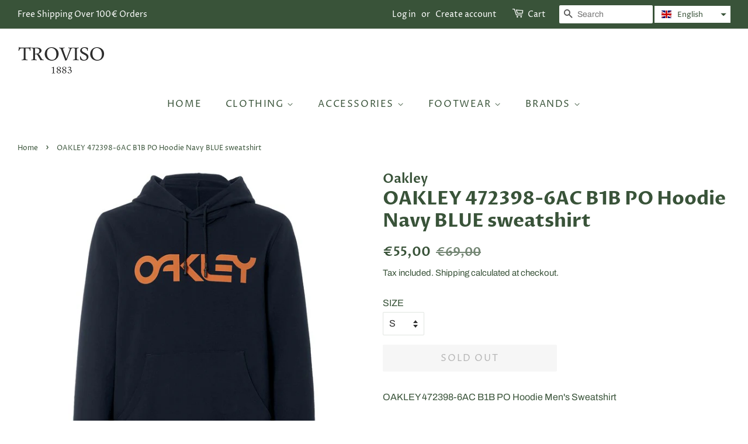

--- FILE ---
content_type: text/html; charset=utf-8
request_url: https://www.troviso1883.com/en/products/oakley-472398-6ac-b1b-po-hoodie-felpa-blu-navy
body_size: 28351
content:
<!doctype html>
<html class="no-js" lang="en">
<head>

  <!-- Basic page needs ================================================== -->
  <meta charset="utf-8">
  <meta http-equiv="X-UA-Compatible" content="IE=edge,chrome=1">

  
  <link rel="shortcut icon" href="//www.troviso1883.com/cdn/shop/files/logo_TROVISO1883_trasparente_32x32.png?v=1615323375" type="image/png" />
  

  <!-- Title and description ================================================== -->
  <title>
  OAKLEY 472398-6AC B1B PO Hoodie Navy BLUE sweatshirt &ndash; TROVISO1883
  </title>

  
  <meta name="description" content="OAKLEY 472398-6AC B1B PO Hoodie Men&#39;s SweatshirtThe B1B pure cotton hoodie is comfortable and warm. Classic in cut and fit, it is enriched by our iconic logo on the chest and reaches the top of comfort thanks to the kangaroo pockets and the adjustable drawstring on the hood.100% Cotton">
  

  <!-- Social meta ================================================== -->
  <!-- /snippets/social-meta-tags.liquid -->




<meta property="og:site_name" content="TROVISO1883">
<meta property="og:url" content="https://www.troviso1883.com/en/products/oakley-472398-6ac-b1b-po-hoodie-felpa-blu-navy">
<meta property="og:title" content="OAKLEY 472398-6AC B1B PO Hoodie Navy BLUE sweatshirt">
<meta property="og:type" content="product">
<meta property="og:description" content="OAKLEY 472398-6AC B1B PO Hoodie Men&#39;s SweatshirtThe B1B pure cotton hoodie is comfortable and warm. Classic in cut and fit, it is enriched by our iconic logo on the chest and reaches the top of comfort thanks to the kangaroo pockets and the adjustable drawstring on the hood.100% Cotton">

  <meta property="og:price:amount" content="55,00">
  <meta property="og:price:currency" content="EUR">

<meta property="og:image" content="http://www.troviso1883.com/cdn/shop/products/OAKLEY_472398-6ac_b1b-po-hoodie_fathom_Felpa_BLU_Cappuccio_Uomo_Troviso1883_1_1200x1200.jpg?v=1609426817"><meta property="og:image" content="http://www.troviso1883.com/cdn/shop/products/OAKLEY_472398-6ac_b1b-po-hoodie_fathom_Felpa_BLU_Cappuccio_Uomo_Troviso1883_2_1200x1200.jpg?v=1609426817"><meta property="og:image" content="http://www.troviso1883.com/cdn/shop/products/OAKLEY_472398-6ac_b1b-po-hoodie_fathom_Felpa_BLU_Cappuccio_Uomo_Troviso1883_3_1200x1200.jpg?v=1609426817">
<meta property="og:image:secure_url" content="https://www.troviso1883.com/cdn/shop/products/OAKLEY_472398-6ac_b1b-po-hoodie_fathom_Felpa_BLU_Cappuccio_Uomo_Troviso1883_1_1200x1200.jpg?v=1609426817"><meta property="og:image:secure_url" content="https://www.troviso1883.com/cdn/shop/products/OAKLEY_472398-6ac_b1b-po-hoodie_fathom_Felpa_BLU_Cappuccio_Uomo_Troviso1883_2_1200x1200.jpg?v=1609426817"><meta property="og:image:secure_url" content="https://www.troviso1883.com/cdn/shop/products/OAKLEY_472398-6ac_b1b-po-hoodie_fathom_Felpa_BLU_Cappuccio_Uomo_Troviso1883_3_1200x1200.jpg?v=1609426817">


<meta name="twitter:card" content="summary_large_image">
<meta name="twitter:title" content="OAKLEY 472398-6AC B1B PO Hoodie Navy BLUE sweatshirt">
<meta name="twitter:description" content="OAKLEY 472398-6AC B1B PO Hoodie Men&#39;s SweatshirtThe B1B pure cotton hoodie is comfortable and warm. Classic in cut and fit, it is enriched by our iconic logo on the chest and reaches the top of comfort thanks to the kangaroo pockets and the adjustable drawstring on the hood.100% Cotton">


  <!-- Helpers ================================================== -->
  <link rel="canonical" href="https://www.troviso1883.com/en/products/oakley-472398-6ac-b1b-po-hoodie-felpa-blu-navy">
  <meta name="viewport" content="width=device-width,initial-scale=1">
  <meta name="theme-color" content="#395339">

  <!-- CSS ================================================== -->
  <link href="//www.troviso1883.com/cdn/shop/t/3/assets/timber.scss.css?v=14103169237883663781763109765" rel="stylesheet" type="text/css" media="all" />
  <link href="//www.troviso1883.com/cdn/shop/t/3/assets/theme.scss.css?v=147209846507382885651763109765" rel="stylesheet" type="text/css" media="all" />

  <script>
    window.theme = window.theme || {};

    var theme = {
      strings: {
        addToCart: "Add to Cart",
        soldOut: "Sold Out",
        unavailable: "Unavailable",
        zoomClose: "Close (Esc)",
        zoomPrev: "Previous (Left arrow key)",
        zoomNext: "Next (Right arrow key)",
        addressError: "Error looking up that address",
        addressNoResults: "No results for that address",
        addressQueryLimit: "You have exceeded the Google API usage limit. Consider upgrading to a \u003ca href=\"https:\/\/developers.google.com\/maps\/premium\/usage-limits\"\u003ePremium Plan\u003c\/a\u003e.",
        authError: "There was a problem authenticating your Google Maps API Key."
      },
      settings: {
        // Adding some settings to allow the editor to update correctly when they are changed
        enableWideLayout: true,
        typeAccentTransform: true,
        typeAccentSpacing: true,
        baseFontSize: '16px',
        headerBaseFontSize: '32px',
        accentFontSize: '16px'
      },
      variables: {
        mediaQueryMedium: 'screen and (max-width: 768px)',
        bpSmall: false
      },
      moneyFormat: "€{{amount_with_comma_separator}}"
    }

    document.documentElement.className = document.documentElement.className.replace('no-js', 'supports-js');
  </script>

  <!-- Header hook for plugins ================================================== -->
  <script>window.performance && window.performance.mark && window.performance.mark('shopify.content_for_header.start');</script><meta id="shopify-digital-wallet" name="shopify-digital-wallet" content="/51977814169/digital_wallets/dialog">
<meta name="shopify-checkout-api-token" content="811ff1f8cccee54c77c96c8070af81c2">
<meta id="in-context-paypal-metadata" data-shop-id="51977814169" data-venmo-supported="false" data-environment="production" data-locale="en_US" data-paypal-v4="true" data-currency="EUR">
<link rel="alternate" hreflang="x-default" href="https://www.troviso1883.com/products/oakley-472398-6ac-b1b-po-hoodie-felpa-blu-navy">
<link rel="alternate" hreflang="it" href="https://www.troviso1883.com/products/oakley-472398-6ac-b1b-po-hoodie-felpa-blu-navy">
<link rel="alternate" hreflang="en" href="https://www.troviso1883.com/en/products/oakley-472398-6ac-b1b-po-hoodie-felpa-blu-navy">
<link rel="alternate" type="application/json+oembed" href="https://www.troviso1883.com/en/products/oakley-472398-6ac-b1b-po-hoodie-felpa-blu-navy.oembed">
<script async="async" src="/checkouts/internal/preloads.js?locale=en-IT"></script>
<script id="shopify-features" type="application/json">{"accessToken":"811ff1f8cccee54c77c96c8070af81c2","betas":["rich-media-storefront-analytics"],"domain":"www.troviso1883.com","predictiveSearch":true,"shopId":51977814169,"locale":"en"}</script>
<script>var Shopify = Shopify || {};
Shopify.shop = "troviso1883.myshopify.com";
Shopify.locale = "en";
Shopify.currency = {"active":"EUR","rate":"1.0"};
Shopify.country = "IT";
Shopify.theme = {"name":"Minimal","id":117123776665,"schema_name":"Minimal","schema_version":"12.2.1","theme_store_id":380,"role":"main"};
Shopify.theme.handle = "null";
Shopify.theme.style = {"id":null,"handle":null};
Shopify.cdnHost = "www.troviso1883.com/cdn";
Shopify.routes = Shopify.routes || {};
Shopify.routes.root = "/en/";</script>
<script type="module">!function(o){(o.Shopify=o.Shopify||{}).modules=!0}(window);</script>
<script>!function(o){function n(){var o=[];function n(){o.push(Array.prototype.slice.apply(arguments))}return n.q=o,n}var t=o.Shopify=o.Shopify||{};t.loadFeatures=n(),t.autoloadFeatures=n()}(window);</script>
<script id="shop-js-analytics" type="application/json">{"pageType":"product"}</script>
<script defer="defer" async type="module" src="//www.troviso1883.com/cdn/shopifycloud/shop-js/modules/v2/client.init-shop-cart-sync_C5BV16lS.en.esm.js"></script>
<script defer="defer" async type="module" src="//www.troviso1883.com/cdn/shopifycloud/shop-js/modules/v2/chunk.common_CygWptCX.esm.js"></script>
<script type="module">
  await import("//www.troviso1883.com/cdn/shopifycloud/shop-js/modules/v2/client.init-shop-cart-sync_C5BV16lS.en.esm.js");
await import("//www.troviso1883.com/cdn/shopifycloud/shop-js/modules/v2/chunk.common_CygWptCX.esm.js");

  window.Shopify.SignInWithShop?.initShopCartSync?.({"fedCMEnabled":true,"windoidEnabled":true});

</script>
<script>(function() {
  var isLoaded = false;
  function asyncLoad() {
    if (isLoaded) return;
    isLoaded = true;
    var urls = ["https:\/\/cdn.shopify.com\/s\/files\/1\/0683\/1371\/0892\/files\/splmn-shopify-prod-August-31.min.js?v=1693985059\u0026shop=troviso1883.myshopify.com"];
    for (var i = 0; i < urls.length; i++) {
      var s = document.createElement('script');
      s.type = 'text/javascript';
      s.async = true;
      s.src = urls[i];
      var x = document.getElementsByTagName('script')[0];
      x.parentNode.insertBefore(s, x);
    }
  };
  if(window.attachEvent) {
    window.attachEvent('onload', asyncLoad);
  } else {
    window.addEventListener('load', asyncLoad, false);
  }
})();</script>
<script id="__st">var __st={"a":51977814169,"offset":3600,"reqid":"5d88cddf-171e-4694-bfcd-fe19319caabd-1768818595","pageurl":"www.troviso1883.com\/en\/products\/oakley-472398-6ac-b1b-po-hoodie-felpa-blu-navy","u":"74f8402d589f","p":"product","rtyp":"product","rid":6051106750617};</script>
<script>window.ShopifyPaypalV4VisibilityTracking = true;</script>
<script id="captcha-bootstrap">!function(){'use strict';const t='contact',e='account',n='new_comment',o=[[t,t],['blogs',n],['comments',n],[t,'customer']],c=[[e,'customer_login'],[e,'guest_login'],[e,'recover_customer_password'],[e,'create_customer']],r=t=>t.map((([t,e])=>`form[action*='/${t}']:not([data-nocaptcha='true']) input[name='form_type'][value='${e}']`)).join(','),a=t=>()=>t?[...document.querySelectorAll(t)].map((t=>t.form)):[];function s(){const t=[...o],e=r(t);return a(e)}const i='password',u='form_key',d=['recaptcha-v3-token','g-recaptcha-response','h-captcha-response',i],f=()=>{try{return window.sessionStorage}catch{return}},m='__shopify_v',_=t=>t.elements[u];function p(t,e,n=!1){try{const o=window.sessionStorage,c=JSON.parse(o.getItem(e)),{data:r}=function(t){const{data:e,action:n}=t;return t[m]||n?{data:e,action:n}:{data:t,action:n}}(c);for(const[e,n]of Object.entries(r))t.elements[e]&&(t.elements[e].value=n);n&&o.removeItem(e)}catch(o){console.error('form repopulation failed',{error:o})}}const l='form_type',E='cptcha';function T(t){t.dataset[E]=!0}const w=window,h=w.document,L='Shopify',v='ce_forms',y='captcha';let A=!1;((t,e)=>{const n=(g='f06e6c50-85a8-45c8-87d0-21a2b65856fe',I='https://cdn.shopify.com/shopifycloud/storefront-forms-hcaptcha/ce_storefront_forms_captcha_hcaptcha.v1.5.2.iife.js',D={infoText:'Protected by hCaptcha',privacyText:'Privacy',termsText:'Terms'},(t,e,n)=>{const o=w[L][v],c=o.bindForm;if(c)return c(t,g,e,D).then(n);var r;o.q.push([[t,g,e,D],n]),r=I,A||(h.body.append(Object.assign(h.createElement('script'),{id:'captcha-provider',async:!0,src:r})),A=!0)});var g,I,D;w[L]=w[L]||{},w[L][v]=w[L][v]||{},w[L][v].q=[],w[L][y]=w[L][y]||{},w[L][y].protect=function(t,e){n(t,void 0,e),T(t)},Object.freeze(w[L][y]),function(t,e,n,w,h,L){const[v,y,A,g]=function(t,e,n){const i=e?o:[],u=t?c:[],d=[...i,...u],f=r(d),m=r(i),_=r(d.filter((([t,e])=>n.includes(e))));return[a(f),a(m),a(_),s()]}(w,h,L),I=t=>{const e=t.target;return e instanceof HTMLFormElement?e:e&&e.form},D=t=>v().includes(t);t.addEventListener('submit',(t=>{const e=I(t);if(!e)return;const n=D(e)&&!e.dataset.hcaptchaBound&&!e.dataset.recaptchaBound,o=_(e),c=g().includes(e)&&(!o||!o.value);(n||c)&&t.preventDefault(),c&&!n&&(function(t){try{if(!f())return;!function(t){const e=f();if(!e)return;const n=_(t);if(!n)return;const o=n.value;o&&e.removeItem(o)}(t);const e=Array.from(Array(32),(()=>Math.random().toString(36)[2])).join('');!function(t,e){_(t)||t.append(Object.assign(document.createElement('input'),{type:'hidden',name:u})),t.elements[u].value=e}(t,e),function(t,e){const n=f();if(!n)return;const o=[...t.querySelectorAll(`input[type='${i}']`)].map((({name:t})=>t)),c=[...d,...o],r={};for(const[a,s]of new FormData(t).entries())c.includes(a)||(r[a]=s);n.setItem(e,JSON.stringify({[m]:1,action:t.action,data:r}))}(t,e)}catch(e){console.error('failed to persist form',e)}}(e),e.submit())}));const S=(t,e)=>{t&&!t.dataset[E]&&(n(t,e.some((e=>e===t))),T(t))};for(const o of['focusin','change'])t.addEventListener(o,(t=>{const e=I(t);D(e)&&S(e,y())}));const B=e.get('form_key'),M=e.get(l),P=B&&M;t.addEventListener('DOMContentLoaded',(()=>{const t=y();if(P)for(const e of t)e.elements[l].value===M&&p(e,B);[...new Set([...A(),...v().filter((t=>'true'===t.dataset.shopifyCaptcha))])].forEach((e=>S(e,t)))}))}(h,new URLSearchParams(w.location.search),n,t,e,['guest_login'])})(!0,!0)}();</script>
<script integrity="sha256-4kQ18oKyAcykRKYeNunJcIwy7WH5gtpwJnB7kiuLZ1E=" data-source-attribution="shopify.loadfeatures" defer="defer" src="//www.troviso1883.com/cdn/shopifycloud/storefront/assets/storefront/load_feature-a0a9edcb.js" crossorigin="anonymous"></script>
<script data-source-attribution="shopify.dynamic_checkout.dynamic.init">var Shopify=Shopify||{};Shopify.PaymentButton=Shopify.PaymentButton||{isStorefrontPortableWallets:!0,init:function(){window.Shopify.PaymentButton.init=function(){};var t=document.createElement("script");t.src="https://www.troviso1883.com/cdn/shopifycloud/portable-wallets/latest/portable-wallets.en.js",t.type="module",document.head.appendChild(t)}};
</script>
<script data-source-attribution="shopify.dynamic_checkout.buyer_consent">
  function portableWalletsHideBuyerConsent(e){var t=document.getElementById("shopify-buyer-consent"),n=document.getElementById("shopify-subscription-policy-button");t&&n&&(t.classList.add("hidden"),t.setAttribute("aria-hidden","true"),n.removeEventListener("click",e))}function portableWalletsShowBuyerConsent(e){var t=document.getElementById("shopify-buyer-consent"),n=document.getElementById("shopify-subscription-policy-button");t&&n&&(t.classList.remove("hidden"),t.removeAttribute("aria-hidden"),n.addEventListener("click",e))}window.Shopify?.PaymentButton&&(window.Shopify.PaymentButton.hideBuyerConsent=portableWalletsHideBuyerConsent,window.Shopify.PaymentButton.showBuyerConsent=portableWalletsShowBuyerConsent);
</script>
<script>
  function portableWalletsCleanup(e){e&&e.src&&console.error("Failed to load portable wallets script "+e.src);var t=document.querySelectorAll("shopify-accelerated-checkout .shopify-payment-button__skeleton, shopify-accelerated-checkout-cart .wallet-cart-button__skeleton"),e=document.getElementById("shopify-buyer-consent");for(let e=0;e<t.length;e++)t[e].remove();e&&e.remove()}function portableWalletsNotLoadedAsModule(e){e instanceof ErrorEvent&&"string"==typeof e.message&&e.message.includes("import.meta")&&"string"==typeof e.filename&&e.filename.includes("portable-wallets")&&(window.removeEventListener("error",portableWalletsNotLoadedAsModule),window.Shopify.PaymentButton.failedToLoad=e,"loading"===document.readyState?document.addEventListener("DOMContentLoaded",window.Shopify.PaymentButton.init):window.Shopify.PaymentButton.init())}window.addEventListener("error",portableWalletsNotLoadedAsModule);
</script>

<script type="module" src="https://www.troviso1883.com/cdn/shopifycloud/portable-wallets/latest/portable-wallets.en.js" onError="portableWalletsCleanup(this)" crossorigin="anonymous"></script>
<script nomodule>
  document.addEventListener("DOMContentLoaded", portableWalletsCleanup);
</script>

<script id='scb4127' type='text/javascript' async='' src='https://www.troviso1883.com/cdn/shopifycloud/privacy-banner/storefront-banner.js'></script><link id="shopify-accelerated-checkout-styles" rel="stylesheet" media="screen" href="https://www.troviso1883.com/cdn/shopifycloud/portable-wallets/latest/accelerated-checkout-backwards-compat.css" crossorigin="anonymous">
<style id="shopify-accelerated-checkout-cart">
        #shopify-buyer-consent {
  margin-top: 1em;
  display: inline-block;
  width: 100%;
}

#shopify-buyer-consent.hidden {
  display: none;
}

#shopify-subscription-policy-button {
  background: none;
  border: none;
  padding: 0;
  text-decoration: underline;
  font-size: inherit;
  cursor: pointer;
}

#shopify-subscription-policy-button::before {
  box-shadow: none;
}

      </style>

<script>window.performance && window.performance.mark && window.performance.mark('shopify.content_for_header.end');</script>

  <script src="//www.troviso1883.com/cdn/shop/t/3/assets/jquery-2.2.3.min.js?v=58211863146907186831609229824" type="text/javascript"></script>

  <script src="//www.troviso1883.com/cdn/shop/t/3/assets/lazysizes.min.js?v=155223123402716617051609229825" async="async"></script>

  
  

  <script src="https://shopoe.net/app.js"></script>
<!-- BEGIN app block: shopify://apps/judge-me-reviews/blocks/judgeme_core/61ccd3b1-a9f2-4160-9fe9-4fec8413e5d8 --><!-- Start of Judge.me Core -->






<link rel="dns-prefetch" href="https://cdnwidget.judge.me">
<link rel="dns-prefetch" href="https://cdn.judge.me">
<link rel="dns-prefetch" href="https://cdn1.judge.me">
<link rel="dns-prefetch" href="https://api.judge.me">

<script data-cfasync='false' class='jdgm-settings-script'>window.jdgmSettings={"pagination":5,"disable_web_reviews":false,"badge_no_review_text":"Nessuna recensione","badge_n_reviews_text":"{{ n }} recensione/recensioni","hide_badge_preview_if_no_reviews":true,"badge_hide_text":false,"enforce_center_preview_badge":false,"widget_title":"Recensioni Clienti","widget_open_form_text":"Scrivi una recensione","widget_close_form_text":"Annulla recensione","widget_refresh_page_text":"Aggiorna pagina","widget_summary_text":"Basato su {{ number_of_reviews }} recensione/recensioni","widget_no_review_text":"Sii il primo a scrivere una recensione","widget_name_field_text":"Nome visualizzato","widget_verified_name_field_text":"Nome Verificato (pubblico)","widget_name_placeholder_text":"Nome visualizzato","widget_required_field_error_text":"Questo campo è obbligatorio.","widget_email_field_text":"Indirizzo email","widget_verified_email_field_text":"Email Verificata (privata, non può essere modificata)","widget_email_placeholder_text":"Il tuo indirizzo email","widget_email_field_error_text":"Inserisci un indirizzo email valido.","widget_rating_field_text":"Valutazione","widget_review_title_field_text":"Titolo Recensione","widget_review_title_placeholder_text":"Dai un titolo alla tua recensione","widget_review_body_field_text":"Contenuto della recensione","widget_review_body_placeholder_text":"Inizia a scrivere qui...","widget_pictures_field_text":"Foto/Video (opzionale)","widget_submit_review_text":"Invia Recensione","widget_submit_verified_review_text":"Invia Recensione Verificata","widget_submit_success_msg_with_auto_publish":"Grazie! Aggiorna la pagina tra qualche momento per vedere la tua recensione. Puoi rimuovere o modificare la tua recensione accedendo a \u003ca href='https://judge.me/login' target='_blank' rel='nofollow noopener'\u003eJudge.me\u003c/a\u003e","widget_submit_success_msg_no_auto_publish":"Grazie! La tua recensione sarà pubblicata non appena approvata dall'amministratore del negozio. Puoi rimuovere o modificare la tua recensione accedendo a \u003ca href='https://judge.me/login' target='_blank' rel='nofollow noopener'\u003eJudge.me\u003c/a\u003e","widget_show_default_reviews_out_of_total_text":"Visualizzazione di {{ n_reviews_shown }} su {{ n_reviews }} recensioni.","widget_show_all_link_text":"Mostra tutte","widget_show_less_link_text":"Mostra meno","widget_author_said_text":"{{ reviewer_name }} ha detto:","widget_days_text":"{{ n }} giorni fa","widget_weeks_text":"{{ n }} settimana/settimane fa","widget_months_text":"{{ n }} mese/mesi fa","widget_years_text":"{{ n }} anno/anni fa","widget_yesterday_text":"Ieri","widget_today_text":"Oggi","widget_replied_text":"\u003e\u003e {{ shop_name }} ha risposto:","widget_read_more_text":"Leggi di più","widget_reviewer_name_as_initial":"","widget_rating_filter_color":"#fbcd0a","widget_rating_filter_see_all_text":"Vedi tutte le recensioni","widget_sorting_most_recent_text":"Più Recenti","widget_sorting_highest_rating_text":"Valutazione Più Alta","widget_sorting_lowest_rating_text":"Valutazione Più Bassa","widget_sorting_with_pictures_text":"Solo Foto","widget_sorting_most_helpful_text":"Più Utili","widget_open_question_form_text":"Fai una domanda","widget_reviews_subtab_text":"Recensioni","widget_questions_subtab_text":"Domande","widget_question_label_text":"Domanda","widget_answer_label_text":"Risposta","widget_question_placeholder_text":"Scrivi la tua domanda qui","widget_submit_question_text":"Invia Domanda","widget_question_submit_success_text":"Grazie per la tua domanda! Ti avviseremo quando riceverà una risposta.","verified_badge_text":"Verificato","verified_badge_bg_color":"","verified_badge_text_color":"","verified_badge_placement":"left-of-reviewer-name","widget_review_max_height":"","widget_hide_border":false,"widget_social_share":false,"widget_thumb":false,"widget_review_location_show":false,"widget_location_format":"","all_reviews_include_out_of_store_products":true,"all_reviews_out_of_store_text":"(fuori dal negozio)","all_reviews_pagination":100,"all_reviews_product_name_prefix_text":"su","enable_review_pictures":true,"enable_question_anwser":false,"widget_theme":"default","review_date_format":"mm/dd/yyyy","default_sort_method":"most-recent","widget_product_reviews_subtab_text":"Recensioni Prodotto","widget_shop_reviews_subtab_text":"Recensioni Negozio","widget_other_products_reviews_text":"Recensioni per altri prodotti","widget_store_reviews_subtab_text":"Recensioni negozio","widget_no_store_reviews_text":"Questo negozio non ha ricevuto ancora recensioni","widget_web_restriction_product_reviews_text":"Questo prodotto non ha ricevuto ancora recensioni","widget_no_items_text":"Nessun elemento trovato","widget_show_more_text":"Mostra di più","widget_write_a_store_review_text":"Scrivi una Recensione del Negozio","widget_other_languages_heading":"Recensioni in Altre Lingue","widget_translate_review_text":"Traduci recensione in {{ language }}","widget_translating_review_text":"Traduzione in corso...","widget_show_original_translation_text":"Mostra originale ({{ language }})","widget_translate_review_failed_text":"Impossibile tradurre la recensione.","widget_translate_review_retry_text":"Riprova","widget_translate_review_try_again_later_text":"Riprova più tardi","show_product_url_for_grouped_product":false,"widget_sorting_pictures_first_text":"Prima le Foto","show_pictures_on_all_rev_page_mobile":false,"show_pictures_on_all_rev_page_desktop":false,"floating_tab_hide_mobile_install_preference":false,"floating_tab_button_name":"★ Recensioni","floating_tab_title":"Lasciamo parlare i clienti per noi","floating_tab_button_color":"","floating_tab_button_background_color":"","floating_tab_url":"","floating_tab_url_enabled":false,"floating_tab_tab_style":"text","all_reviews_text_badge_text":"I clienti ci valutano {{ shop.metafields.judgeme.all_reviews_rating | round: 1 }}/5 basato su {{ shop.metafields.judgeme.all_reviews_count }} recensioni.","all_reviews_text_badge_text_branded_style":"{{ shop.metafields.judgeme.all_reviews_rating | round: 1 }} su 5 stelle basato su {{ shop.metafields.judgeme.all_reviews_count }} recensioni","is_all_reviews_text_badge_a_link":false,"show_stars_for_all_reviews_text_badge":false,"all_reviews_text_badge_url":"","all_reviews_text_style":"branded","all_reviews_text_color_style":"judgeme_brand_color","all_reviews_text_color":"#108474","all_reviews_text_show_jm_brand":false,"featured_carousel_show_header":true,"featured_carousel_title":"Lasciamo parlare i clienti per noi","testimonials_carousel_title":"I clienti ci dicono","videos_carousel_title":"Storie reali dei clienti","cards_carousel_title":"I clienti ci dicono","featured_carousel_count_text":"da {{ n }} recensioni","featured_carousel_add_link_to_all_reviews_page":false,"featured_carousel_url":"","featured_carousel_show_images":true,"featured_carousel_autoslide_interval":5,"featured_carousel_arrows_on_the_sides":false,"featured_carousel_height":250,"featured_carousel_width":80,"featured_carousel_image_size":0,"featured_carousel_image_height":250,"featured_carousel_arrow_color":"#eeeeee","verified_count_badge_style":"branded","verified_count_badge_orientation":"horizontal","verified_count_badge_color_style":"judgeme_brand_color","verified_count_badge_color":"#108474","is_verified_count_badge_a_link":false,"verified_count_badge_url":"","verified_count_badge_show_jm_brand":true,"widget_rating_preset_default":5,"widget_first_sub_tab":"product-reviews","widget_show_histogram":true,"widget_histogram_use_custom_color":false,"widget_pagination_use_custom_color":false,"widget_star_use_custom_color":false,"widget_verified_badge_use_custom_color":false,"widget_write_review_use_custom_color":false,"picture_reminder_submit_button":"Upload Pictures","enable_review_videos":false,"mute_video_by_default":false,"widget_sorting_videos_first_text":"Prima i Video","widget_review_pending_text":"In attesa","featured_carousel_items_for_large_screen":3,"social_share_options_order":"Facebook,Twitter","remove_microdata_snippet":false,"disable_json_ld":false,"enable_json_ld_products":false,"preview_badge_show_question_text":false,"preview_badge_no_question_text":"Nessuna domanda","preview_badge_n_question_text":"{{ number_of_questions }} domanda/domande","qa_badge_show_icon":false,"qa_badge_position":"same-row","remove_judgeme_branding":false,"widget_add_search_bar":false,"widget_search_bar_placeholder":"Cerca","widget_sorting_verified_only_text":"Solo verificate","featured_carousel_theme":"default","featured_carousel_show_rating":true,"featured_carousel_show_title":true,"featured_carousel_show_body":true,"featured_carousel_show_date":false,"featured_carousel_show_reviewer":true,"featured_carousel_show_product":false,"featured_carousel_header_background_color":"#108474","featured_carousel_header_text_color":"#ffffff","featured_carousel_name_product_separator":"reviewed","featured_carousel_full_star_background":"#108474","featured_carousel_empty_star_background":"#dadada","featured_carousel_vertical_theme_background":"#f9fafb","featured_carousel_verified_badge_enable":true,"featured_carousel_verified_badge_color":"#108474","featured_carousel_border_style":"round","featured_carousel_review_line_length_limit":3,"featured_carousel_more_reviews_button_text":"Leggi più recensioni","featured_carousel_view_product_button_text":"Visualizza prodotto","all_reviews_page_load_reviews_on":"scroll","all_reviews_page_load_more_text":"Carica Altre Recensioni","disable_fb_tab_reviews":false,"enable_ajax_cdn_cache":false,"widget_advanced_speed_features":5,"widget_public_name_text":"visualizzato pubblicamente come","default_reviewer_name":"John Smith","default_reviewer_name_has_non_latin":true,"widget_reviewer_anonymous":"Anonimo","medals_widget_title":"Medaglie Recensioni Judge.me","medals_widget_background_color":"#f9fafb","medals_widget_position":"footer_all_pages","medals_widget_border_color":"#f9fafb","medals_widget_verified_text_position":"left","medals_widget_use_monochromatic_version":false,"medals_widget_elements_color":"#108474","show_reviewer_avatar":true,"widget_invalid_yt_video_url_error_text":"Non è un URL di video di YouTube","widget_max_length_field_error_text":"Inserisci al massimo {0} caratteri.","widget_show_country_flag":false,"widget_show_collected_via_shop_app":true,"widget_verified_by_shop_badge_style":"light","widget_verified_by_shop_text":"Verificato dal Negozio","widget_show_photo_gallery":false,"widget_load_with_code_splitting":true,"widget_ugc_install_preference":false,"widget_ugc_title":"Fatto da noi, Condiviso da te","widget_ugc_subtitle":"Taggaci per vedere la tua foto in evidenza nella nostra pagina","widget_ugc_arrows_color":"#ffffff","widget_ugc_primary_button_text":"Acquista Ora","widget_ugc_primary_button_background_color":"#108474","widget_ugc_primary_button_text_color":"#ffffff","widget_ugc_primary_button_border_width":"0","widget_ugc_primary_button_border_style":"none","widget_ugc_primary_button_border_color":"#108474","widget_ugc_primary_button_border_radius":"25","widget_ugc_secondary_button_text":"Carica Altro","widget_ugc_secondary_button_background_color":"#ffffff","widget_ugc_secondary_button_text_color":"#108474","widget_ugc_secondary_button_border_width":"2","widget_ugc_secondary_button_border_style":"solid","widget_ugc_secondary_button_border_color":"#108474","widget_ugc_secondary_button_border_radius":"25","widget_ugc_reviews_button_text":"Visualizza Recensioni","widget_ugc_reviews_button_background_color":"#ffffff","widget_ugc_reviews_button_text_color":"#108474","widget_ugc_reviews_button_border_width":"2","widget_ugc_reviews_button_border_style":"solid","widget_ugc_reviews_button_border_color":"#108474","widget_ugc_reviews_button_border_radius":"25","widget_ugc_reviews_button_link_to":"judgeme-reviews-page","widget_ugc_show_post_date":true,"widget_ugc_max_width":"800","widget_rating_metafield_value_type":true,"widget_primary_color":"#108474","widget_enable_secondary_color":false,"widget_secondary_color":"#edf5f5","widget_summary_average_rating_text":"{{ average_rating }} su 5","widget_media_grid_title":"Foto e video dei clienti","widget_media_grid_see_more_text":"Vedi altro","widget_round_style":false,"widget_show_product_medals":true,"widget_verified_by_judgeme_text":"Verificato da Judge.me","widget_show_store_medals":true,"widget_verified_by_judgeme_text_in_store_medals":"Verificato da Judge.me","widget_media_field_exceed_quantity_message":"Spiacenti, possiamo accettare solo {{ max_media }} per una recensione.","widget_media_field_exceed_limit_message":"{{ file_name }} è troppo grande, seleziona un {{ media_type }} inferiore a {{ size_limit }}MB.","widget_review_submitted_text":"Recensione Inviata!","widget_question_submitted_text":"Domanda Inviata!","widget_close_form_text_question":"Annulla","widget_write_your_answer_here_text":"Scrivi la tua risposta qui","widget_enabled_branded_link":true,"widget_show_collected_by_judgeme":false,"widget_reviewer_name_color":"","widget_write_review_text_color":"","widget_write_review_bg_color":"","widget_collected_by_judgeme_text":"raccolto da Judge.me","widget_pagination_type":"standard","widget_load_more_text":"Carica Altri","widget_load_more_color":"#108474","widget_full_review_text":"Recensione Completa","widget_read_more_reviews_text":"Leggi Più Recensioni","widget_read_questions_text":"Leggi Domande","widget_questions_and_answers_text":"Domande e Risposte","widget_verified_by_text":"Verificato da","widget_verified_text":"Verificato","widget_number_of_reviews_text":"{{ number_of_reviews }} recensioni","widget_back_button_text":"Indietro","widget_next_button_text":"Avanti","widget_custom_forms_filter_button":"Filtri","custom_forms_style":"horizontal","widget_show_review_information":false,"how_reviews_are_collected":"Come vengono raccolte le recensioni?","widget_show_review_keywords":false,"widget_gdpr_statement":"Come utilizziamo i tuoi dati: Ti contatteremo solo riguardo alla recensione che hai lasciato, e solo se necessario. Inviando la tua recensione, accetti i \u003ca href='https://judge.me/terms' target='_blank' rel='nofollow noopener'\u003etermini\u003c/a\u003e, le politiche sulla \u003ca href='https://judge.me/privacy' target='_blank' rel='nofollow noopener'\u003eprivacy\u003c/a\u003e e sul \u003ca href='https://judge.me/content-policy' target='_blank' rel='nofollow noopener'\u003econtenuto\u003c/a\u003e di Judge.me.","widget_multilingual_sorting_enabled":false,"widget_translate_review_content_enabled":false,"widget_translate_review_content_method":"manual","popup_widget_review_selection":"automatically_with_pictures","popup_widget_round_border_style":true,"popup_widget_show_title":true,"popup_widget_show_body":true,"popup_widget_show_reviewer":false,"popup_widget_show_product":true,"popup_widget_show_pictures":true,"popup_widget_use_review_picture":true,"popup_widget_show_on_home_page":true,"popup_widget_show_on_product_page":true,"popup_widget_show_on_collection_page":true,"popup_widget_show_on_cart_page":true,"popup_widget_position":"bottom_left","popup_widget_first_review_delay":5,"popup_widget_duration":5,"popup_widget_interval":5,"popup_widget_review_count":5,"popup_widget_hide_on_mobile":true,"review_snippet_widget_round_border_style":true,"review_snippet_widget_card_color":"#FFFFFF","review_snippet_widget_slider_arrows_background_color":"#FFFFFF","review_snippet_widget_slider_arrows_color":"#000000","review_snippet_widget_star_color":"#108474","show_product_variant":false,"all_reviews_product_variant_label_text":"Variante: ","widget_show_verified_branding":true,"widget_ai_summary_title":"I clienti dicono","widget_ai_summary_disclaimer":"Riepilogo delle recensioni alimentato dall'IA basato sulle recensioni recenti dei clienti","widget_show_ai_summary":false,"widget_show_ai_summary_bg":false,"widget_show_review_title_input":false,"redirect_reviewers_invited_via_email":"external_form","request_store_review_after_product_review":true,"request_review_other_products_in_order":false,"review_form_color_scheme":"default","review_form_corner_style":"square","review_form_star_color":{},"review_form_text_color":"#333333","review_form_background_color":"#ffffff","review_form_field_background_color":"#fafafa","review_form_button_color":{},"review_form_button_text_color":"#ffffff","review_form_modal_overlay_color":"#000000","review_content_screen_title_text":"Come valuteresti questo prodotto?","review_content_introduction_text":"Ci piacerebbe se condividessi qualcosa sulla tua esperienza.","store_review_form_title_text":"Come valuteresti questo negozio?","store_review_form_introduction_text":"Ci piacerebbe se condividessi qualcosa sulla tua esperienza.","show_review_guidance_text":true,"one_star_review_guidance_text":"Pessimo","five_star_review_guidance_text":"Ottimo","customer_information_screen_title_text":"Su di te","customer_information_introduction_text":"Per favore, raccontaci di più su di te.","custom_questions_screen_title_text":"La tua esperienza in dettaglio","custom_questions_introduction_text":"Ecco alcune domande per aiutarci a capire meglio la tua esperienza.","review_submitted_screen_title_text":"Grazie per la tua recensione!","review_submitted_screen_thank_you_text":"La stiamo elaborando e apparirà presto nel negozio.","review_submitted_screen_email_verification_text":"Per favore conferma il tuo indirizzo email cliccando sul link che ti abbiamo appena inviato. Questo ci aiuta a mantenere le recensioni autentiche.","review_submitted_request_store_review_text":"Vorresti condividere la tua esperienza di acquisto con noi?","review_submitted_review_other_products_text":"Vorresti recensire questi prodotti?","store_review_screen_title_text":"Vuoi condividere la tua esperienza di shopping con noi?","store_review_introduction_text":"Valutiamo la tua opinione e la usiamo per migliorare. Per favore condividi le tue opinioni o suggerimenti.","reviewer_media_screen_title_picture_text":"Condividi una foto","reviewer_media_introduction_picture_text":"Carica una foto per supportare la tua recensione.","reviewer_media_screen_title_video_text":"Condividi un video","reviewer_media_introduction_video_text":"Carica un video per supportare la tua recensione.","reviewer_media_screen_title_picture_or_video_text":"Condividi una foto o un video","reviewer_media_introduction_picture_or_video_text":"Carica una foto o un video per supportare la tua recensione.","reviewer_media_youtube_url_text":"Incolla qui il tuo URL Youtube","advanced_settings_next_step_button_text":"Avanti","advanced_settings_close_review_button_text":"Chiudi","modal_write_review_flow":true,"write_review_flow_required_text":"Obbligatorio","write_review_flow_privacy_message_text":"Respettiamo la tua privacy.","write_review_flow_anonymous_text":"Recensione anonima","write_review_flow_visibility_text":"Non sarà visibile per altri clienti.","write_review_flow_multiple_selection_help_text":"Seleziona quanti ne vuoi","write_review_flow_single_selection_help_text":"Seleziona una opzione","write_review_flow_required_field_error_text":"Questo campo è obbligatorio","write_review_flow_invalid_email_error_text":"Per favore inserisci un indirizzo email valido","write_review_flow_max_length_error_text":"Max. {{ max_length }} caratteri.","write_review_flow_media_upload_text":"\u003cb\u003eClicca per caricare\u003c/b\u003e o trascina e rilascia","write_review_flow_gdpr_statement":"Ti contatteremo solo riguardo alla tua recensione se necessario. Inviando la tua recensione, accetti i nostri \u003ca href='https://judge.me/terms' target='_blank' rel='nofollow noopener'\u003etermini e condizioni\u003c/a\u003e e la \u003ca href='https://judge.me/privacy' target='_blank' rel='nofollow noopener'\u003epolitica sulla privacy\u003c/a\u003e.","rating_only_reviews_enabled":false,"show_negative_reviews_help_screen":false,"new_review_flow_help_screen_rating_threshold":3,"negative_review_resolution_screen_title_text":"Raccontaci di più","negative_review_resolution_text":"La tua esperienza è importante per noi. Se ci sono stati problemi con il tuo acquisto, siamo qui per aiutarti. Non esitare a contattarci, ci piacerebbe avere l'opportunità di sistemare le cose.","negative_review_resolution_button_text":"Contattaci","negative_review_resolution_proceed_with_review_text":"Lascia una recensione","negative_review_resolution_subject":"Problema con l'acquisto da {{ shop_name }}.{{ order_name }}","preview_badge_collection_page_install_status":false,"widget_review_custom_css":"","preview_badge_custom_css":"","preview_badge_stars_count":"5-stars","featured_carousel_custom_css":"","floating_tab_custom_css":"","all_reviews_widget_custom_css":"","medals_widget_custom_css":"","verified_badge_custom_css":"","all_reviews_text_custom_css":"","transparency_badges_collected_via_store_invite":false,"transparency_badges_from_another_provider":false,"transparency_badges_collected_from_store_visitor":false,"transparency_badges_collected_by_verified_review_provider":false,"transparency_badges_earned_reward":false,"transparency_badges_collected_via_store_invite_text":"Recensione raccolta tramite invito al negozio","transparency_badges_from_another_provider_text":"Recensione raccolta da un altro provider","transparency_badges_collected_from_store_visitor_text":"Recensione raccolta da un visitatore del negozio","transparency_badges_written_in_google_text":"Recensione scritta in Google","transparency_badges_written_in_etsy_text":"Recensione scritta in Etsy","transparency_badges_written_in_shop_app_text":"Recensione scritta in Shop App","transparency_badges_earned_reward_text":"Recensione ha vinto un premio per un acquisto futuro","product_review_widget_per_page":10,"widget_store_review_label_text":"Recensione del negozio","checkout_comment_extension_title_on_product_page":"Customer Comments","checkout_comment_extension_num_latest_comment_show":5,"checkout_comment_extension_format":"name_and_timestamp","checkout_comment_customer_name":"last_initial","checkout_comment_comment_notification":true,"preview_badge_collection_page_install_preference":false,"preview_badge_home_page_install_preference":false,"preview_badge_product_page_install_preference":false,"review_widget_install_preference":"","review_carousel_install_preference":false,"floating_reviews_tab_install_preference":"none","verified_reviews_count_badge_install_preference":false,"all_reviews_text_install_preference":false,"review_widget_best_location":false,"judgeme_medals_install_preference":false,"review_widget_revamp_enabled":true,"review_widget_qna_enabled":false,"review_widget_revamp_dual_publish_end_date":"2026-01-26T17:56:49.000+00:00","review_widget_header_theme":"minimal","review_widget_widget_title_enabled":true,"review_widget_header_text_size":"medium","review_widget_header_text_weight":"regular","review_widget_average_rating_style":"compact","review_widget_bar_chart_enabled":true,"review_widget_bar_chart_type":"numbers","review_widget_bar_chart_style":"standard","review_widget_expanded_media_gallery_enabled":false,"review_widget_reviews_section_theme":"standard","review_widget_image_style":"thumbnails","review_widget_review_image_ratio":"square","review_widget_stars_size":"medium","review_widget_verified_badge":"standard_text","review_widget_review_title_text_size":"medium","review_widget_review_text_size":"medium","review_widget_review_text_length":"medium","review_widget_number_of_columns_desktop":3,"review_widget_carousel_transition_speed":5,"review_widget_custom_questions_answers_display":"always","review_widget_button_text_color":"#FFFFFF","review_widget_text_color":"#000000","review_widget_lighter_text_color":"#7B7B7B","review_widget_corner_styling":"soft","review_widget_review_word_singular":"recensione","review_widget_review_word_plural":"recensioni","review_widget_voting_label":"Utile?","review_widget_shop_reply_label":"Risposta da {{ shop_name }}:","review_widget_filters_title":"Filtri","qna_widget_question_word_singular":"Domanda","qna_widget_question_word_plural":"Domande","qna_widget_answer_reply_label":"Risposta da {{ answerer_name }}:","qna_content_screen_title_text":"Pose una domanda su questo prodotto","qna_widget_question_required_field_error_text":"Per favore inserisci la tua domanda.","qna_widget_flow_gdpr_statement":"Ti contatteremo solo riguardo alla tua domanda se necessario. Inviando la tua domanda, accetti i nostri \u003ca href='https://judge.me/terms' target='_blank' rel='nofollow noopener'\u003etermini e condizioni\u003c/a\u003e e la \u003ca href='https://judge.me/privacy' target='_blank' rel='nofollow noopener'\u003epolitica sulla privacy\u003c/a\u003e.","qna_widget_question_submitted_text":"Grazie per la tua domanda!","qna_widget_close_form_text_question":"Chiudi","qna_widget_question_submit_success_text":"Ti invieremo un'email quando risponderemo alla tua domanda.","all_reviews_widget_v2025_enabled":false,"all_reviews_widget_v2025_header_theme":"default","all_reviews_widget_v2025_widget_title_enabled":true,"all_reviews_widget_v2025_header_text_size":"medium","all_reviews_widget_v2025_header_text_weight":"regular","all_reviews_widget_v2025_average_rating_style":"compact","all_reviews_widget_v2025_bar_chart_enabled":true,"all_reviews_widget_v2025_bar_chart_type":"numbers","all_reviews_widget_v2025_bar_chart_style":"standard","all_reviews_widget_v2025_expanded_media_gallery_enabled":false,"all_reviews_widget_v2025_show_store_medals":true,"all_reviews_widget_v2025_show_photo_gallery":true,"all_reviews_widget_v2025_show_review_keywords":false,"all_reviews_widget_v2025_show_ai_summary":false,"all_reviews_widget_v2025_show_ai_summary_bg":false,"all_reviews_widget_v2025_add_search_bar":false,"all_reviews_widget_v2025_default_sort_method":"most-recent","all_reviews_widget_v2025_reviews_per_page":10,"all_reviews_widget_v2025_reviews_section_theme":"default","all_reviews_widget_v2025_image_style":"thumbnails","all_reviews_widget_v2025_review_image_ratio":"square","all_reviews_widget_v2025_stars_size":"medium","all_reviews_widget_v2025_verified_badge":"bold_badge","all_reviews_widget_v2025_review_title_text_size":"medium","all_reviews_widget_v2025_review_text_size":"medium","all_reviews_widget_v2025_review_text_length":"medium","all_reviews_widget_v2025_number_of_columns_desktop":3,"all_reviews_widget_v2025_carousel_transition_speed":5,"all_reviews_widget_v2025_custom_questions_answers_display":"always","all_reviews_widget_v2025_show_product_variant":false,"all_reviews_widget_v2025_show_reviewer_avatar":true,"all_reviews_widget_v2025_reviewer_name_as_initial":"","all_reviews_widget_v2025_review_location_show":false,"all_reviews_widget_v2025_location_format":"","all_reviews_widget_v2025_show_country_flag":false,"all_reviews_widget_v2025_verified_by_shop_badge_style":"light","all_reviews_widget_v2025_social_share":false,"all_reviews_widget_v2025_social_share_options_order":"Facebook,Twitter,LinkedIn,Pinterest","all_reviews_widget_v2025_pagination_type":"standard","all_reviews_widget_v2025_button_text_color":"#FFFFFF","all_reviews_widget_v2025_text_color":"#000000","all_reviews_widget_v2025_lighter_text_color":"#7B7B7B","all_reviews_widget_v2025_corner_styling":"soft","all_reviews_widget_v2025_title":"Recensioni clienti","all_reviews_widget_v2025_ai_summary_title":"I clienti dicono di questo negozio","all_reviews_widget_v2025_no_review_text":"Sii il primo a scrivere una recensione","platform":"shopify","branding_url":"https://app.judge.me/reviews","branding_text":"Powered by Judge.me","locale":"en","reply_name":"TROVISO1883","widget_version":"3.0","footer":true,"autopublish":true,"review_dates":true,"enable_custom_form":false,"shop_locale":"it","enable_multi_locales_translations":false,"show_review_title_input":false,"review_verification_email_status":"always","can_be_branded":false,"reply_name_text":"TROVISO1883"};</script> <style class='jdgm-settings-style'>.jdgm-xx{left:0}:root{--jdgm-primary-color: #108474;--jdgm-secondary-color: rgba(16,132,116,0.1);--jdgm-star-color: #108474;--jdgm-write-review-text-color: white;--jdgm-write-review-bg-color: #108474;--jdgm-paginate-color: #108474;--jdgm-border-radius: 0;--jdgm-reviewer-name-color: #108474}.jdgm-histogram__bar-content{background-color:#108474}.jdgm-rev[data-verified-buyer=true] .jdgm-rev__icon.jdgm-rev__icon:after,.jdgm-rev__buyer-badge.jdgm-rev__buyer-badge{color:white;background-color:#108474}.jdgm-review-widget--small .jdgm-gallery.jdgm-gallery .jdgm-gallery__thumbnail-link:nth-child(8) .jdgm-gallery__thumbnail-wrapper.jdgm-gallery__thumbnail-wrapper:before{content:"Vedi altro"}@media only screen and (min-width: 768px){.jdgm-gallery.jdgm-gallery .jdgm-gallery__thumbnail-link:nth-child(8) .jdgm-gallery__thumbnail-wrapper.jdgm-gallery__thumbnail-wrapper:before{content:"Vedi altro"}}.jdgm-prev-badge[data-average-rating='0.00']{display:none !important}.jdgm-author-all-initials{display:none !important}.jdgm-author-last-initial{display:none !important}.jdgm-rev-widg__title{visibility:hidden}.jdgm-rev-widg__summary-text{visibility:hidden}.jdgm-prev-badge__text{visibility:hidden}.jdgm-rev__prod-link-prefix:before{content:'su'}.jdgm-rev__variant-label:before{content:'Variante: '}.jdgm-rev__out-of-store-text:before{content:'(fuori dal negozio)'}@media only screen and (min-width: 768px){.jdgm-rev__pics .jdgm-rev_all-rev-page-picture-separator,.jdgm-rev__pics .jdgm-rev__product-picture{display:none}}@media only screen and (max-width: 768px){.jdgm-rev__pics .jdgm-rev_all-rev-page-picture-separator,.jdgm-rev__pics .jdgm-rev__product-picture{display:none}}.jdgm-preview-badge[data-template="product"]{display:none !important}.jdgm-preview-badge[data-template="collection"]{display:none !important}.jdgm-preview-badge[data-template="index"]{display:none !important}.jdgm-review-widget[data-from-snippet="true"]{display:none !important}.jdgm-verified-count-badget[data-from-snippet="true"]{display:none !important}.jdgm-carousel-wrapper[data-from-snippet="true"]{display:none !important}.jdgm-all-reviews-text[data-from-snippet="true"]{display:none !important}.jdgm-medals-section[data-from-snippet="true"]{display:none !important}.jdgm-ugc-media-wrapper[data-from-snippet="true"]{display:none !important}.jdgm-rev__transparency-badge[data-badge-type="review_collected_via_store_invitation"]{display:none !important}.jdgm-rev__transparency-badge[data-badge-type="review_collected_from_another_provider"]{display:none !important}.jdgm-rev__transparency-badge[data-badge-type="review_collected_from_store_visitor"]{display:none !important}.jdgm-rev__transparency-badge[data-badge-type="review_written_in_etsy"]{display:none !important}.jdgm-rev__transparency-badge[data-badge-type="review_written_in_google_business"]{display:none !important}.jdgm-rev__transparency-badge[data-badge-type="review_written_in_shop_app"]{display:none !important}.jdgm-rev__transparency-badge[data-badge-type="review_earned_for_future_purchase"]{display:none !important}.jdgm-review-snippet-widget .jdgm-rev-snippet-widget__cards-container .jdgm-rev-snippet-card{border-radius:8px;background:#fff}.jdgm-review-snippet-widget .jdgm-rev-snippet-widget__cards-container .jdgm-rev-snippet-card__rev-rating .jdgm-star{color:#108474}.jdgm-review-snippet-widget .jdgm-rev-snippet-widget__prev-btn,.jdgm-review-snippet-widget .jdgm-rev-snippet-widget__next-btn{border-radius:50%;background:#fff}.jdgm-review-snippet-widget .jdgm-rev-snippet-widget__prev-btn>svg,.jdgm-review-snippet-widget .jdgm-rev-snippet-widget__next-btn>svg{fill:#000}.jdgm-full-rev-modal.rev-snippet-widget .jm-mfp-container .jm-mfp-content,.jdgm-full-rev-modal.rev-snippet-widget .jm-mfp-container .jdgm-full-rev__icon,.jdgm-full-rev-modal.rev-snippet-widget .jm-mfp-container .jdgm-full-rev__pic-img,.jdgm-full-rev-modal.rev-snippet-widget .jm-mfp-container .jdgm-full-rev__reply{border-radius:8px}.jdgm-full-rev-modal.rev-snippet-widget .jm-mfp-container .jdgm-full-rev[data-verified-buyer="true"] .jdgm-full-rev__icon::after{border-radius:8px}.jdgm-full-rev-modal.rev-snippet-widget .jm-mfp-container .jdgm-full-rev .jdgm-rev__buyer-badge{border-radius:calc( 8px / 2 )}.jdgm-full-rev-modal.rev-snippet-widget .jm-mfp-container .jdgm-full-rev .jdgm-full-rev__replier::before{content:'TROVISO1883'}.jdgm-full-rev-modal.rev-snippet-widget .jm-mfp-container .jdgm-full-rev .jdgm-full-rev__product-button{border-radius:calc( 8px * 6 )}
</style> <style class='jdgm-settings-style'></style>

  
  
  
  <style class='jdgm-miracle-styles'>
  @-webkit-keyframes jdgm-spin{0%{-webkit-transform:rotate(0deg);-ms-transform:rotate(0deg);transform:rotate(0deg)}100%{-webkit-transform:rotate(359deg);-ms-transform:rotate(359deg);transform:rotate(359deg)}}@keyframes jdgm-spin{0%{-webkit-transform:rotate(0deg);-ms-transform:rotate(0deg);transform:rotate(0deg)}100%{-webkit-transform:rotate(359deg);-ms-transform:rotate(359deg);transform:rotate(359deg)}}@font-face{font-family:'JudgemeStar';src:url("[data-uri]") format("woff");font-weight:normal;font-style:normal}.jdgm-star{font-family:'JudgemeStar';display:inline !important;text-decoration:none !important;padding:0 4px 0 0 !important;margin:0 !important;font-weight:bold;opacity:1;-webkit-font-smoothing:antialiased;-moz-osx-font-smoothing:grayscale}.jdgm-star:hover{opacity:1}.jdgm-star:last-of-type{padding:0 !important}.jdgm-star.jdgm--on:before{content:"\e000"}.jdgm-star.jdgm--off:before{content:"\e001"}.jdgm-star.jdgm--half:before{content:"\e002"}.jdgm-widget *{margin:0;line-height:1.4;-webkit-box-sizing:border-box;-moz-box-sizing:border-box;box-sizing:border-box;-webkit-overflow-scrolling:touch}.jdgm-hidden{display:none !important;visibility:hidden !important}.jdgm-temp-hidden{display:none}.jdgm-spinner{width:40px;height:40px;margin:auto;border-radius:50%;border-top:2px solid #eee;border-right:2px solid #eee;border-bottom:2px solid #eee;border-left:2px solid #ccc;-webkit-animation:jdgm-spin 0.8s infinite linear;animation:jdgm-spin 0.8s infinite linear}.jdgm-spinner:empty{display:block}.jdgm-prev-badge{display:block !important}

</style>


  
  
   


<script data-cfasync='false' class='jdgm-script'>
!function(e){window.jdgm=window.jdgm||{},jdgm.CDN_HOST="https://cdnwidget.judge.me/",jdgm.CDN_HOST_ALT="https://cdn2.judge.me/cdn/widget_frontend/",jdgm.API_HOST="https://api.judge.me/",jdgm.CDN_BASE_URL="https://cdn.shopify.com/extensions/019bc7fe-07a5-7fc5-85e3-4a4175980733/judgeme-extensions-296/assets/",
jdgm.docReady=function(d){(e.attachEvent?"complete"===e.readyState:"loading"!==e.readyState)?
setTimeout(d,0):e.addEventListener("DOMContentLoaded",d)},jdgm.loadCSS=function(d,t,o,a){
!o&&jdgm.loadCSS.requestedUrls.indexOf(d)>=0||(jdgm.loadCSS.requestedUrls.push(d),
(a=e.createElement("link")).rel="stylesheet",a.class="jdgm-stylesheet",a.media="nope!",
a.href=d,a.onload=function(){this.media="all",t&&setTimeout(t)},e.body.appendChild(a))},
jdgm.loadCSS.requestedUrls=[],jdgm.loadJS=function(e,d){var t=new XMLHttpRequest;
t.onreadystatechange=function(){4===t.readyState&&(Function(t.response)(),d&&d(t.response))},
t.open("GET",e),t.onerror=function(){if(e.indexOf(jdgm.CDN_HOST)===0&&jdgm.CDN_HOST_ALT!==jdgm.CDN_HOST){var f=e.replace(jdgm.CDN_HOST,jdgm.CDN_HOST_ALT);jdgm.loadJS(f,d)}},t.send()},jdgm.docReady((function(){(window.jdgmLoadCSS||e.querySelectorAll(
".jdgm-widget, .jdgm-all-reviews-page").length>0)&&(jdgmSettings.widget_load_with_code_splitting?
parseFloat(jdgmSettings.widget_version)>=3?jdgm.loadCSS(jdgm.CDN_HOST+"widget_v3/base.css"):
jdgm.loadCSS(jdgm.CDN_HOST+"widget/base.css"):jdgm.loadCSS(jdgm.CDN_HOST+"shopify_v2.css"),
jdgm.loadJS(jdgm.CDN_HOST+"loa"+"der.js"))}))}(document);
</script>
<noscript><link rel="stylesheet" type="text/css" media="all" href="https://cdnwidget.judge.me/shopify_v2.css"></noscript>

<!-- BEGIN app snippet: theme_fix_tags --><script>
  (function() {
    var jdgmThemeFixes = null;
    if (!jdgmThemeFixes) return;
    var thisThemeFix = jdgmThemeFixes[Shopify.theme.id];
    if (!thisThemeFix) return;

    if (thisThemeFix.html) {
      document.addEventListener("DOMContentLoaded", function() {
        var htmlDiv = document.createElement('div');
        htmlDiv.classList.add('jdgm-theme-fix-html');
        htmlDiv.innerHTML = thisThemeFix.html;
        document.body.append(htmlDiv);
      });
    };

    if (thisThemeFix.css) {
      var styleTag = document.createElement('style');
      styleTag.classList.add('jdgm-theme-fix-style');
      styleTag.innerHTML = thisThemeFix.css;
      document.head.append(styleTag);
    };

    if (thisThemeFix.js) {
      var scriptTag = document.createElement('script');
      scriptTag.classList.add('jdgm-theme-fix-script');
      scriptTag.innerHTML = thisThemeFix.js;
      document.head.append(scriptTag);
    };
  })();
</script>
<!-- END app snippet -->
<!-- End of Judge.me Core -->



<!-- END app block --><script src="https://cdn.shopify.com/extensions/019b72eb-c043-7f9c-929c-f80ee4242e18/theme-app-ext-10/assets/superlemon-loader.js" type="text/javascript" defer="defer"></script>
<link href="https://cdn.shopify.com/extensions/019b72eb-c043-7f9c-929c-f80ee4242e18/theme-app-ext-10/assets/superlemon.css" rel="stylesheet" type="text/css" media="all">
<script src="https://cdn.shopify.com/extensions/019bc7fe-07a5-7fc5-85e3-4a4175980733/judgeme-extensions-296/assets/loader.js" type="text/javascript" defer="defer"></script>
<link href="https://monorail-edge.shopifysvc.com" rel="dns-prefetch">
<script>(function(){if ("sendBeacon" in navigator && "performance" in window) {try {var session_token_from_headers = performance.getEntriesByType('navigation')[0].serverTiming.find(x => x.name == '_s').description;} catch {var session_token_from_headers = undefined;}var session_cookie_matches = document.cookie.match(/_shopify_s=([^;]*)/);var session_token_from_cookie = session_cookie_matches && session_cookie_matches.length === 2 ? session_cookie_matches[1] : "";var session_token = session_token_from_headers || session_token_from_cookie || "";function handle_abandonment_event(e) {var entries = performance.getEntries().filter(function(entry) {return /monorail-edge.shopifysvc.com/.test(entry.name);});if (!window.abandonment_tracked && entries.length === 0) {window.abandonment_tracked = true;var currentMs = Date.now();var navigation_start = performance.timing.navigationStart;var payload = {shop_id: 51977814169,url: window.location.href,navigation_start,duration: currentMs - navigation_start,session_token,page_type: "product"};window.navigator.sendBeacon("https://monorail-edge.shopifysvc.com/v1/produce", JSON.stringify({schema_id: "online_store_buyer_site_abandonment/1.1",payload: payload,metadata: {event_created_at_ms: currentMs,event_sent_at_ms: currentMs}}));}}window.addEventListener('pagehide', handle_abandonment_event);}}());</script>
<script id="web-pixels-manager-setup">(function e(e,d,r,n,o){if(void 0===o&&(o={}),!Boolean(null===(a=null===(i=window.Shopify)||void 0===i?void 0:i.analytics)||void 0===a?void 0:a.replayQueue)){var i,a;window.Shopify=window.Shopify||{};var t=window.Shopify;t.analytics=t.analytics||{};var s=t.analytics;s.replayQueue=[],s.publish=function(e,d,r){return s.replayQueue.push([e,d,r]),!0};try{self.performance.mark("wpm:start")}catch(e){}var l=function(){var e={modern:/Edge?\/(1{2}[4-9]|1[2-9]\d|[2-9]\d{2}|\d{4,})\.\d+(\.\d+|)|Firefox\/(1{2}[4-9]|1[2-9]\d|[2-9]\d{2}|\d{4,})\.\d+(\.\d+|)|Chrom(ium|e)\/(9{2}|\d{3,})\.\d+(\.\d+|)|(Maci|X1{2}).+ Version\/(15\.\d+|(1[6-9]|[2-9]\d|\d{3,})\.\d+)([,.]\d+|)( \(\w+\)|)( Mobile\/\w+|) Safari\/|Chrome.+OPR\/(9{2}|\d{3,})\.\d+\.\d+|(CPU[ +]OS|iPhone[ +]OS|CPU[ +]iPhone|CPU IPhone OS|CPU iPad OS)[ +]+(15[._]\d+|(1[6-9]|[2-9]\d|\d{3,})[._]\d+)([._]\d+|)|Android:?[ /-](13[3-9]|1[4-9]\d|[2-9]\d{2}|\d{4,})(\.\d+|)(\.\d+|)|Android.+Firefox\/(13[5-9]|1[4-9]\d|[2-9]\d{2}|\d{4,})\.\d+(\.\d+|)|Android.+Chrom(ium|e)\/(13[3-9]|1[4-9]\d|[2-9]\d{2}|\d{4,})\.\d+(\.\d+|)|SamsungBrowser\/([2-9]\d|\d{3,})\.\d+/,legacy:/Edge?\/(1[6-9]|[2-9]\d|\d{3,})\.\d+(\.\d+|)|Firefox\/(5[4-9]|[6-9]\d|\d{3,})\.\d+(\.\d+|)|Chrom(ium|e)\/(5[1-9]|[6-9]\d|\d{3,})\.\d+(\.\d+|)([\d.]+$|.*Safari\/(?![\d.]+ Edge\/[\d.]+$))|(Maci|X1{2}).+ Version\/(10\.\d+|(1[1-9]|[2-9]\d|\d{3,})\.\d+)([,.]\d+|)( \(\w+\)|)( Mobile\/\w+|) Safari\/|Chrome.+OPR\/(3[89]|[4-9]\d|\d{3,})\.\d+\.\d+|(CPU[ +]OS|iPhone[ +]OS|CPU[ +]iPhone|CPU IPhone OS|CPU iPad OS)[ +]+(10[._]\d+|(1[1-9]|[2-9]\d|\d{3,})[._]\d+)([._]\d+|)|Android:?[ /-](13[3-9]|1[4-9]\d|[2-9]\d{2}|\d{4,})(\.\d+|)(\.\d+|)|Mobile Safari.+OPR\/([89]\d|\d{3,})\.\d+\.\d+|Android.+Firefox\/(13[5-9]|1[4-9]\d|[2-9]\d{2}|\d{4,})\.\d+(\.\d+|)|Android.+Chrom(ium|e)\/(13[3-9]|1[4-9]\d|[2-9]\d{2}|\d{4,})\.\d+(\.\d+|)|Android.+(UC? ?Browser|UCWEB|U3)[ /]?(15\.([5-9]|\d{2,})|(1[6-9]|[2-9]\d|\d{3,})\.\d+)\.\d+|SamsungBrowser\/(5\.\d+|([6-9]|\d{2,})\.\d+)|Android.+MQ{2}Browser\/(14(\.(9|\d{2,})|)|(1[5-9]|[2-9]\d|\d{3,})(\.\d+|))(\.\d+|)|K[Aa][Ii]OS\/(3\.\d+|([4-9]|\d{2,})\.\d+)(\.\d+|)/},d=e.modern,r=e.legacy,n=navigator.userAgent;return n.match(d)?"modern":n.match(r)?"legacy":"unknown"}(),u="modern"===l?"modern":"legacy",c=(null!=n?n:{modern:"",legacy:""})[u],f=function(e){return[e.baseUrl,"/wpm","/b",e.hashVersion,"modern"===e.buildTarget?"m":"l",".js"].join("")}({baseUrl:d,hashVersion:r,buildTarget:u}),m=function(e){var d=e.version,r=e.bundleTarget,n=e.surface,o=e.pageUrl,i=e.monorailEndpoint;return{emit:function(e){var a=e.status,t=e.errorMsg,s=(new Date).getTime(),l=JSON.stringify({metadata:{event_sent_at_ms:s},events:[{schema_id:"web_pixels_manager_load/3.1",payload:{version:d,bundle_target:r,page_url:o,status:a,surface:n,error_msg:t},metadata:{event_created_at_ms:s}}]});if(!i)return console&&console.warn&&console.warn("[Web Pixels Manager] No Monorail endpoint provided, skipping logging."),!1;try{return self.navigator.sendBeacon.bind(self.navigator)(i,l)}catch(e){}var u=new XMLHttpRequest;try{return u.open("POST",i,!0),u.setRequestHeader("Content-Type","text/plain"),u.send(l),!0}catch(e){return console&&console.warn&&console.warn("[Web Pixels Manager] Got an unhandled error while logging to Monorail."),!1}}}}({version:r,bundleTarget:l,surface:e.surface,pageUrl:self.location.href,monorailEndpoint:e.monorailEndpoint});try{o.browserTarget=l,function(e){var d=e.src,r=e.async,n=void 0===r||r,o=e.onload,i=e.onerror,a=e.sri,t=e.scriptDataAttributes,s=void 0===t?{}:t,l=document.createElement("script"),u=document.querySelector("head"),c=document.querySelector("body");if(l.async=n,l.src=d,a&&(l.integrity=a,l.crossOrigin="anonymous"),s)for(var f in s)if(Object.prototype.hasOwnProperty.call(s,f))try{l.dataset[f]=s[f]}catch(e){}if(o&&l.addEventListener("load",o),i&&l.addEventListener("error",i),u)u.appendChild(l);else{if(!c)throw new Error("Did not find a head or body element to append the script");c.appendChild(l)}}({src:f,async:!0,onload:function(){if(!function(){var e,d;return Boolean(null===(d=null===(e=window.Shopify)||void 0===e?void 0:e.analytics)||void 0===d?void 0:d.initialized)}()){var d=window.webPixelsManager.init(e)||void 0;if(d){var r=window.Shopify.analytics;r.replayQueue.forEach((function(e){var r=e[0],n=e[1],o=e[2];d.publishCustomEvent(r,n,o)})),r.replayQueue=[],r.publish=d.publishCustomEvent,r.visitor=d.visitor,r.initialized=!0}}},onerror:function(){return m.emit({status:"failed",errorMsg:"".concat(f," has failed to load")})},sri:function(e){var d=/^sha384-[A-Za-z0-9+/=]+$/;return"string"==typeof e&&d.test(e)}(c)?c:"",scriptDataAttributes:o}),m.emit({status:"loading"})}catch(e){m.emit({status:"failed",errorMsg:(null==e?void 0:e.message)||"Unknown error"})}}})({shopId: 51977814169,storefrontBaseUrl: "https://www.troviso1883.com",extensionsBaseUrl: "https://extensions.shopifycdn.com/cdn/shopifycloud/web-pixels-manager",monorailEndpoint: "https://monorail-edge.shopifysvc.com/unstable/produce_batch",surface: "storefront-renderer",enabledBetaFlags: ["2dca8a86"],webPixelsConfigList: [{"id":"3628826970","configuration":"{\"webPixelName\":\"Judge.me\"}","eventPayloadVersion":"v1","runtimeContext":"STRICT","scriptVersion":"34ad157958823915625854214640f0bf","type":"APP","apiClientId":683015,"privacyPurposes":["ANALYTICS"],"dataSharingAdjustments":{"protectedCustomerApprovalScopes":["read_customer_email","read_customer_name","read_customer_personal_data","read_customer_phone"]}},{"id":"shopify-app-pixel","configuration":"{}","eventPayloadVersion":"v1","runtimeContext":"STRICT","scriptVersion":"0450","apiClientId":"shopify-pixel","type":"APP","privacyPurposes":["ANALYTICS","MARKETING"]},{"id":"shopify-custom-pixel","eventPayloadVersion":"v1","runtimeContext":"LAX","scriptVersion":"0450","apiClientId":"shopify-pixel","type":"CUSTOM","privacyPurposes":["ANALYTICS","MARKETING"]}],isMerchantRequest: false,initData: {"shop":{"name":"TROVISO1883","paymentSettings":{"currencyCode":"EUR"},"myshopifyDomain":"troviso1883.myshopify.com","countryCode":"IT","storefrontUrl":"https:\/\/www.troviso1883.com\/en"},"customer":null,"cart":null,"checkout":null,"productVariants":[{"price":{"amount":55.0,"currencyCode":"EUR"},"product":{"title":"OAKLEY 472398-6AC B1B PO Hoodie Navy BLUE sweatshirt","vendor":"Oakley","id":"6051106750617","untranslatedTitle":"OAKLEY 472398-6AC B1B PO Hoodie Navy BLUE sweatshirt","url":"\/en\/products\/oakley-472398-6ac-b1b-po-hoodie-felpa-blu-navy","type":"Sweatshirt"},"id":"37650111889561","image":{"src":"\/\/www.troviso1883.com\/cdn\/shop\/products\/OAKLEY_472398-6ac_b1b-po-hoodie_fathom_Felpa_BLU_Cappuccio_Uomo_Troviso1883_1.jpg?v=1609426817"},"sku":"","title":"S","untranslatedTitle":"S"},{"price":{"amount":55.0,"currencyCode":"EUR"},"product":{"title":"OAKLEY 472398-6AC B1B PO Hoodie Navy BLUE sweatshirt","vendor":"Oakley","id":"6051106750617","untranslatedTitle":"OAKLEY 472398-6AC B1B PO Hoodie Navy BLUE sweatshirt","url":"\/en\/products\/oakley-472398-6ac-b1b-po-hoodie-felpa-blu-navy","type":"Sweatshirt"},"id":"37650111922329","image":{"src":"\/\/www.troviso1883.com\/cdn\/shop\/products\/OAKLEY_472398-6ac_b1b-po-hoodie_fathom_Felpa_BLU_Cappuccio_Uomo_Troviso1883_1.jpg?v=1609426817"},"sku":"","title":"M","untranslatedTitle":"M"},{"price":{"amount":55.0,"currencyCode":"EUR"},"product":{"title":"OAKLEY 472398-6AC B1B PO Hoodie Navy BLUE sweatshirt","vendor":"Oakley","id":"6051106750617","untranslatedTitle":"OAKLEY 472398-6AC B1B PO Hoodie Navy BLUE sweatshirt","url":"\/en\/products\/oakley-472398-6ac-b1b-po-hoodie-felpa-blu-navy","type":"Sweatshirt"},"id":"37650111955097","image":{"src":"\/\/www.troviso1883.com\/cdn\/shop\/products\/OAKLEY_472398-6ac_b1b-po-hoodie_fathom_Felpa_BLU_Cappuccio_Uomo_Troviso1883_1.jpg?v=1609426817"},"sku":"","title":"L","untranslatedTitle":"L"},{"price":{"amount":55.0,"currencyCode":"EUR"},"product":{"title":"OAKLEY 472398-6AC B1B PO Hoodie Navy BLUE sweatshirt","vendor":"Oakley","id":"6051106750617","untranslatedTitle":"OAKLEY 472398-6AC B1B PO Hoodie Navy BLUE sweatshirt","url":"\/en\/products\/oakley-472398-6ac-b1b-po-hoodie-felpa-blu-navy","type":"Sweatshirt"},"id":"37650111987865","image":{"src":"\/\/www.troviso1883.com\/cdn\/shop\/products\/OAKLEY_472398-6ac_b1b-po-hoodie_fathom_Felpa_BLU_Cappuccio_Uomo_Troviso1883_1.jpg?v=1609426817"},"sku":"","title":"XL","untranslatedTitle":"XL"},{"price":{"amount":55.0,"currencyCode":"EUR"},"product":{"title":"OAKLEY 472398-6AC B1B PO Hoodie Navy BLUE sweatshirt","vendor":"Oakley","id":"6051106750617","untranslatedTitle":"OAKLEY 472398-6AC B1B PO Hoodie Navy BLUE sweatshirt","url":"\/en\/products\/oakley-472398-6ac-b1b-po-hoodie-felpa-blu-navy","type":"Sweatshirt"},"id":"37650112020633","image":{"src":"\/\/www.troviso1883.com\/cdn\/shop\/products\/OAKLEY_472398-6ac_b1b-po-hoodie_fathom_Felpa_BLU_Cappuccio_Uomo_Troviso1883_1.jpg?v=1609426817"},"sku":"","title":"XXL","untranslatedTitle":"XXL"}],"purchasingCompany":null},},"https://www.troviso1883.com/cdn","fcfee988w5aeb613cpc8e4bc33m6693e112",{"modern":"","legacy":""},{"shopId":"51977814169","storefrontBaseUrl":"https:\/\/www.troviso1883.com","extensionBaseUrl":"https:\/\/extensions.shopifycdn.com\/cdn\/shopifycloud\/web-pixels-manager","surface":"storefront-renderer","enabledBetaFlags":"[\"2dca8a86\"]","isMerchantRequest":"false","hashVersion":"fcfee988w5aeb613cpc8e4bc33m6693e112","publish":"custom","events":"[[\"page_viewed\",{}],[\"product_viewed\",{\"productVariant\":{\"price\":{\"amount\":55.0,\"currencyCode\":\"EUR\"},\"product\":{\"title\":\"OAKLEY 472398-6AC B1B PO Hoodie Navy BLUE sweatshirt\",\"vendor\":\"Oakley\",\"id\":\"6051106750617\",\"untranslatedTitle\":\"OAKLEY 472398-6AC B1B PO Hoodie Navy BLUE sweatshirt\",\"url\":\"\/en\/products\/oakley-472398-6ac-b1b-po-hoodie-felpa-blu-navy\",\"type\":\"Sweatshirt\"},\"id\":\"37650111889561\",\"image\":{\"src\":\"\/\/www.troviso1883.com\/cdn\/shop\/products\/OAKLEY_472398-6ac_b1b-po-hoodie_fathom_Felpa_BLU_Cappuccio_Uomo_Troviso1883_1.jpg?v=1609426817\"},\"sku\":\"\",\"title\":\"S\",\"untranslatedTitle\":\"S\"}}]]"});</script><script>
  window.ShopifyAnalytics = window.ShopifyAnalytics || {};
  window.ShopifyAnalytics.meta = window.ShopifyAnalytics.meta || {};
  window.ShopifyAnalytics.meta.currency = 'EUR';
  var meta = {"product":{"id":6051106750617,"gid":"gid:\/\/shopify\/Product\/6051106750617","vendor":"Oakley","type":"Sweatshirt","handle":"oakley-472398-6ac-b1b-po-hoodie-felpa-blu-navy","variants":[{"id":37650111889561,"price":5500,"name":"OAKLEY 472398-6AC B1B PO Hoodie Navy BLUE sweatshirt - S","public_title":"S","sku":""},{"id":37650111922329,"price":5500,"name":"OAKLEY 472398-6AC B1B PO Hoodie Navy BLUE sweatshirt - M","public_title":"M","sku":""},{"id":37650111955097,"price":5500,"name":"OAKLEY 472398-6AC B1B PO Hoodie Navy BLUE sweatshirt - L","public_title":"L","sku":""},{"id":37650111987865,"price":5500,"name":"OAKLEY 472398-6AC B1B PO Hoodie Navy BLUE sweatshirt - XL","public_title":"XL","sku":""},{"id":37650112020633,"price":5500,"name":"OAKLEY 472398-6AC B1B PO Hoodie Navy BLUE sweatshirt - XXL","public_title":"XXL","sku":""}],"remote":false},"page":{"pageType":"product","resourceType":"product","resourceId":6051106750617,"requestId":"5d88cddf-171e-4694-bfcd-fe19319caabd-1768818595"}};
  for (var attr in meta) {
    window.ShopifyAnalytics.meta[attr] = meta[attr];
  }
</script>
<script class="analytics">
  (function () {
    var customDocumentWrite = function(content) {
      var jquery = null;

      if (window.jQuery) {
        jquery = window.jQuery;
      } else if (window.Checkout && window.Checkout.$) {
        jquery = window.Checkout.$;
      }

      if (jquery) {
        jquery('body').append(content);
      }
    };

    var hasLoggedConversion = function(token) {
      if (token) {
        return document.cookie.indexOf('loggedConversion=' + token) !== -1;
      }
      return false;
    }

    var setCookieIfConversion = function(token) {
      if (token) {
        var twoMonthsFromNow = new Date(Date.now());
        twoMonthsFromNow.setMonth(twoMonthsFromNow.getMonth() + 2);

        document.cookie = 'loggedConversion=' + token + '; expires=' + twoMonthsFromNow;
      }
    }

    var trekkie = window.ShopifyAnalytics.lib = window.trekkie = window.trekkie || [];
    if (trekkie.integrations) {
      return;
    }
    trekkie.methods = [
      'identify',
      'page',
      'ready',
      'track',
      'trackForm',
      'trackLink'
    ];
    trekkie.factory = function(method) {
      return function() {
        var args = Array.prototype.slice.call(arguments);
        args.unshift(method);
        trekkie.push(args);
        return trekkie;
      };
    };
    for (var i = 0; i < trekkie.methods.length; i++) {
      var key = trekkie.methods[i];
      trekkie[key] = trekkie.factory(key);
    }
    trekkie.load = function(config) {
      trekkie.config = config || {};
      trekkie.config.initialDocumentCookie = document.cookie;
      var first = document.getElementsByTagName('script')[0];
      var script = document.createElement('script');
      script.type = 'text/javascript';
      script.onerror = function(e) {
        var scriptFallback = document.createElement('script');
        scriptFallback.type = 'text/javascript';
        scriptFallback.onerror = function(error) {
                var Monorail = {
      produce: function produce(monorailDomain, schemaId, payload) {
        var currentMs = new Date().getTime();
        var event = {
          schema_id: schemaId,
          payload: payload,
          metadata: {
            event_created_at_ms: currentMs,
            event_sent_at_ms: currentMs
          }
        };
        return Monorail.sendRequest("https://" + monorailDomain + "/v1/produce", JSON.stringify(event));
      },
      sendRequest: function sendRequest(endpointUrl, payload) {
        // Try the sendBeacon API
        if (window && window.navigator && typeof window.navigator.sendBeacon === 'function' && typeof window.Blob === 'function' && !Monorail.isIos12()) {
          var blobData = new window.Blob([payload], {
            type: 'text/plain'
          });

          if (window.navigator.sendBeacon(endpointUrl, blobData)) {
            return true;
          } // sendBeacon was not successful

        } // XHR beacon

        var xhr = new XMLHttpRequest();

        try {
          xhr.open('POST', endpointUrl);
          xhr.setRequestHeader('Content-Type', 'text/plain');
          xhr.send(payload);
        } catch (e) {
          console.log(e);
        }

        return false;
      },
      isIos12: function isIos12() {
        return window.navigator.userAgent.lastIndexOf('iPhone; CPU iPhone OS 12_') !== -1 || window.navigator.userAgent.lastIndexOf('iPad; CPU OS 12_') !== -1;
      }
    };
    Monorail.produce('monorail-edge.shopifysvc.com',
      'trekkie_storefront_load_errors/1.1',
      {shop_id: 51977814169,
      theme_id: 117123776665,
      app_name: "storefront",
      context_url: window.location.href,
      source_url: "//www.troviso1883.com/cdn/s/trekkie.storefront.cd680fe47e6c39ca5d5df5f0a32d569bc48c0f27.min.js"});

        };
        scriptFallback.async = true;
        scriptFallback.src = '//www.troviso1883.com/cdn/s/trekkie.storefront.cd680fe47e6c39ca5d5df5f0a32d569bc48c0f27.min.js';
        first.parentNode.insertBefore(scriptFallback, first);
      };
      script.async = true;
      script.src = '//www.troviso1883.com/cdn/s/trekkie.storefront.cd680fe47e6c39ca5d5df5f0a32d569bc48c0f27.min.js';
      first.parentNode.insertBefore(script, first);
    };
    trekkie.load(
      {"Trekkie":{"appName":"storefront","development":false,"defaultAttributes":{"shopId":51977814169,"isMerchantRequest":null,"themeId":117123776665,"themeCityHash":"802548771187158956","contentLanguage":"en","currency":"EUR","eventMetadataId":"88b8fc16-9ebf-46bc-a83a-183f1d27a76d"},"isServerSideCookieWritingEnabled":true,"monorailRegion":"shop_domain","enabledBetaFlags":["65f19447"]},"Session Attribution":{},"S2S":{"facebookCapiEnabled":false,"source":"trekkie-storefront-renderer","apiClientId":580111}}
    );

    var loaded = false;
    trekkie.ready(function() {
      if (loaded) return;
      loaded = true;

      window.ShopifyAnalytics.lib = window.trekkie;

      var originalDocumentWrite = document.write;
      document.write = customDocumentWrite;
      try { window.ShopifyAnalytics.merchantGoogleAnalytics.call(this); } catch(error) {};
      document.write = originalDocumentWrite;

      window.ShopifyAnalytics.lib.page(null,{"pageType":"product","resourceType":"product","resourceId":6051106750617,"requestId":"5d88cddf-171e-4694-bfcd-fe19319caabd-1768818595","shopifyEmitted":true});

      var match = window.location.pathname.match(/checkouts\/(.+)\/(thank_you|post_purchase)/)
      var token = match? match[1]: undefined;
      if (!hasLoggedConversion(token)) {
        setCookieIfConversion(token);
        window.ShopifyAnalytics.lib.track("Viewed Product",{"currency":"EUR","variantId":37650111889561,"productId":6051106750617,"productGid":"gid:\/\/shopify\/Product\/6051106750617","name":"OAKLEY 472398-6AC B1B PO Hoodie Navy BLUE sweatshirt - S","price":"55.00","sku":"","brand":"Oakley","variant":"S","category":"Sweatshirt","nonInteraction":true,"remote":false},undefined,undefined,{"shopifyEmitted":true});
      window.ShopifyAnalytics.lib.track("monorail:\/\/trekkie_storefront_viewed_product\/1.1",{"currency":"EUR","variantId":37650111889561,"productId":6051106750617,"productGid":"gid:\/\/shopify\/Product\/6051106750617","name":"OAKLEY 472398-6AC B1B PO Hoodie Navy BLUE sweatshirt - S","price":"55.00","sku":"","brand":"Oakley","variant":"S","category":"Sweatshirt","nonInteraction":true,"remote":false,"referer":"https:\/\/www.troviso1883.com\/en\/products\/oakley-472398-6ac-b1b-po-hoodie-felpa-blu-navy"});
      }
    });


        var eventsListenerScript = document.createElement('script');
        eventsListenerScript.async = true;
        eventsListenerScript.src = "//www.troviso1883.com/cdn/shopifycloud/storefront/assets/shop_events_listener-3da45d37.js";
        document.getElementsByTagName('head')[0].appendChild(eventsListenerScript);

})();</script>
<script
  defer
  src="https://www.troviso1883.com/cdn/shopifycloud/perf-kit/shopify-perf-kit-3.0.4.min.js"
  data-application="storefront-renderer"
  data-shop-id="51977814169"
  data-render-region="gcp-us-east1"
  data-page-type="product"
  data-theme-instance-id="117123776665"
  data-theme-name="Minimal"
  data-theme-version="12.2.1"
  data-monorail-region="shop_domain"
  data-resource-timing-sampling-rate="10"
  data-shs="true"
  data-shs-beacon="true"
  data-shs-export-with-fetch="true"
  data-shs-logs-sample-rate="1"
  data-shs-beacon-endpoint="https://www.troviso1883.com/api/collect"
></script>
</head>

<body id="oakley-472398-6ac-b1b-po-hoodie-navy-blue-sweatshirt" class="template-product">

  <div id="shopify-section-header" class="shopify-section"><style>
  .logo__image-wrapper {
    max-width: 150px;
  }
  /*================= If logo is above navigation ================== */
  
    .site-nav {
      
      margin-top: 30px;
    }

    
  

  /*============ If logo is on the same line as navigation ============ */
  


  
</style>

<div data-section-id="header" data-section-type="header-section">
  <div class="header-bar">
    <div class="wrapper medium-down--hide">
      <div class="post-large--display-table">

        
          <div class="header-bar__left post-large--display-table-cell">

            

            

            
              <div class="header-bar__module header-bar__message">
                
                  Free Shipping Over 100€ Orders
                
              </div>
            

          </div>
        

        <div class="header-bar__right post-large--display-table-cell">

          
            <ul class="header-bar__module header-bar__module--list">
              
                <li>
                  <a href="/en/account/login" id="customer_login_link">Log in</a>
                </li>
                <li>or</li>
                <li>
                  <a href="/en/account/register" id="customer_register_link">Create account</a>
                </li>
              
            </ul>
          

          <div class="header-bar__module">
            <span class="header-bar__sep" aria-hidden="true"></span>
            <a href="/en/cart" class="cart-page-link">
              <span class="icon icon-cart header-bar__cart-icon" aria-hidden="true"></span>
            </a>
          </div>

          <div class="header-bar__module">
            <a href="/en/cart" class="cart-page-link">
              Cart
              <span class="cart-count header-bar__cart-count hidden-count">0</span>
            </a>
          </div>

          
            
              <div class="header-bar__module header-bar__search">
                


  <form action="/en/search" method="get" class="header-bar__search-form clearfix" role="search">
    
    <button type="submit" class="btn btn--search icon-fallback-text header-bar__search-submit">
      <span class="icon icon-search" aria-hidden="true"></span>
      <span class="fallback-text">Search</span>
    </button>
    <input type="search" name="q" value="" aria-label="Search" class="header-bar__search-input" placeholder="Search">
  </form>


              </div>
            
          

        </div>
      </div>
    </div>

    <div class="wrapper post-large--hide announcement-bar--mobile">
      
        
          <span>Free Shipping Over 100€ Orders</span>
        
      
    </div>

    <div class="wrapper post-large--hide">
      
        <button type="button" class="mobile-nav-trigger" id="MobileNavTrigger" aria-controls="MobileNav" aria-expanded="false">
          <span class="icon icon-hamburger" aria-hidden="true"></span>
          Menu
        </button>
      
      <a href="/en/cart" class="cart-page-link mobile-cart-page-link">
        <span class="icon icon-cart header-bar__cart-icon" aria-hidden="true"></span>
        Cart <span class="cart-count hidden-count">0</span>
      </a>
    </div>
    <nav role="navigation">
  <ul id="MobileNav" class="mobile-nav post-large--hide">
    
      
        <li class="mobile-nav__link">
          <a
            href="/en"
            class="mobile-nav"
            >
            Home
          </a>
        </li>
      
    
      
        
        <li class="mobile-nav__link" aria-haspopup="true">
          <a
            href="/en#"
            class="mobile-nav__sublist-trigger"
            aria-controls="MobileNav-Parent-2"
            aria-expanded="false">
            Clothing
            <span class="icon-fallback-text mobile-nav__sublist-expand" aria-hidden="true">
  <span class="icon icon-plus" aria-hidden="true"></span>
  <span class="fallback-text">+</span>
</span>
<span class="icon-fallback-text mobile-nav__sublist-contract" aria-hidden="true">
  <span class="icon icon-minus" aria-hidden="true"></span>
  <span class="fallback-text">-</span>
</span>

          </a>
          <ul
            id="MobileNav-Parent-2"
            class="mobile-nav__sublist">
            
            
              
                <li class="mobile-nav__sublist-link">
                  <a
                    href="/en/collections/camicie-casual"
                    >
                    Casual Shirts
                  </a>
                </li>
              
            
              
                <li class="mobile-nav__sublist-link">
                  <a
                    href="/en/collections/barbour"
                    >
                    Outerwear Jackets Duvets
                  </a>
                </li>
              
            
              
                <li class="mobile-nav__sublist-link">
                  <a
                    href="/en/collections/pullover-e-cardigan"
                    >
                    Pullover &amp; Cardigan
                  </a>
                </li>
              
            
              
                <li class="mobile-nav__sublist-link">
                  <a
                    href="/en/collections/t-shirt"
                    >
                    T-Shirt
                  </a>
                </li>
              
            
              
                <li class="mobile-nav__sublist-link">
                  <a
                    href="/en/collections/polo"
                    >
                    Polo
                  </a>
                </li>
              
            
              
                <li class="mobile-nav__sublist-link">
                  <a
                    href="/en/collections/felpe"
                    >
                    Sweatshirts
                  </a>
                </li>
              
            
              
                <li class="mobile-nav__sublist-link">
                  <a
                    href="/en/collections/bermuda-shorts"
                    >
                    Bermuda &amp; Shorts
                  </a>
                </li>
              
            
              
                <li class="mobile-nav__sublist-link">
                  <a
                    href="/en/collections/pantaloni"
                    >
                    Pants
                  </a>
                </li>
              
            
              
                <li class="mobile-nav__sublist-link">
                  <a
                    href="/en/collections/jeans-denim"
                    >
                    Denim Jeans
                  </a>
                </li>
              
            
              
                <li class="mobile-nav__sublist-link">
                  <a
                    href="/en/collections/beach-wear-mare"
                    >
                    Beach-Wear
                  </a>
                </li>
              
            
          </ul>
        </li>
      
    
      
        
        <li class="mobile-nav__link" aria-haspopup="true">
          <a
            href="/en#"
            class="mobile-nav__sublist-trigger"
            aria-controls="MobileNav-Parent-3"
            aria-expanded="false">
            Accessories
            <span class="icon-fallback-text mobile-nav__sublist-expand" aria-hidden="true">
  <span class="icon icon-plus" aria-hidden="true"></span>
  <span class="fallback-text">+</span>
</span>
<span class="icon-fallback-text mobile-nav__sublist-contract" aria-hidden="true">
  <span class="icon icon-minus" aria-hidden="true"></span>
  <span class="fallback-text">-</span>
</span>

          </a>
          <ul
            id="MobileNav-Parent-3"
            class="mobile-nav__sublist">
            
            
              
                <li class="mobile-nav__sublist-link">
                  <a
                    href="/en/collections/sciarpe"
                    >
                    Scarves
                  </a>
                </li>
              
            
              
                <li class="mobile-nav__sublist-link">
                  <a
                    href="/en/collections/zaini-backpack"
                    >
                    Backpacks &amp; Bags
                  </a>
                </li>
              
            
              
                <li class="mobile-nav__sublist-link">
                  <a
                    href="/en/collections/cappelli-baschi-berretti"
                    >
                    Basque Hats Caps
                  </a>
                </li>
              
            
              
                <li class="mobile-nav__sublist-link">
                  <a
                    href="/en/collections/sox-calze"
                    >
                    SOX
                  </a>
                </li>
              
            
              
                <li class="mobile-nav__sublist-link">
                  <a
                    href="/en/collections/cinture"
                    >
                    Belts
                  </a>
                </li>
              
            
              
                <li class="mobile-nav__sublist-link">
                  <a
                    href="/en/collections/portafogli-e-portachiavi"
                    >
                    Wallets and Keychains
                  </a>
                </li>
              
            
              
                <li class="mobile-nav__sublist-link">
                  <a
                    href="/en/collections/guanti"
                    >
                    Gloves
                  </a>
                </li>
              
            
          </ul>
        </li>
      
    
      
        
        <li class="mobile-nav__link" aria-haspopup="true">
          <a
            href="/en/collections/scarpe-footwear"
            class="mobile-nav__sublist-trigger"
            aria-controls="MobileNav-Parent-4"
            aria-expanded="false">
            FootWear
            <span class="icon-fallback-text mobile-nav__sublist-expand" aria-hidden="true">
  <span class="icon icon-plus" aria-hidden="true"></span>
  <span class="fallback-text">+</span>
</span>
<span class="icon-fallback-text mobile-nav__sublist-contract" aria-hidden="true">
  <span class="icon icon-minus" aria-hidden="true"></span>
  <span class="fallback-text">-</span>
</span>

          </a>
          <ul
            id="MobileNav-Parent-4"
            class="mobile-nav__sublist">
            
              <li class="mobile-nav__sublist-link ">
                <a href="/en/collections/scarpe-footwear" class="site-nav__link">All <span class="visually-hidden">FootWear</span></a>
              </li>
            
            
              
                <li class="mobile-nav__sublist-link">
                  <a
                    href="/en/collections/sneakers"
                    >
                    Sneakers
                  </a>
                </li>
              
            
              
                <li class="mobile-nav__sublist-link">
                  <a
                    href="/en/collections/footwear"
                    >
                    Footwear
                  </a>
                </li>
              
            
              
                <li class="mobile-nav__sublist-link">
                  <a
                    href="/en/collections/boots"
                    >
                    Boots
                  </a>
                </li>
              
            
              
                <li class="mobile-nav__sublist-link">
                  <a
                    href="/en/collections/sandali-e-ciabatte"
                    >
                    Sandals - Slippers - Flip Flops
                  </a>
                </li>
              
            
          </ul>
        </li>
      
    
      
        
        <li class="mobile-nav__link" aria-haspopup="true">
          <a
            href="/en#"
            class="mobile-nav__sublist-trigger"
            aria-controls="MobileNav-Parent-5"
            aria-expanded="false">
            Brands
            <span class="icon-fallback-text mobile-nav__sublist-expand" aria-hidden="true">
  <span class="icon icon-plus" aria-hidden="true"></span>
  <span class="fallback-text">+</span>
</span>
<span class="icon-fallback-text mobile-nav__sublist-contract" aria-hidden="true">
  <span class="icon icon-minus" aria-hidden="true"></span>
  <span class="fallback-text">-</span>
</span>

          </a>
          <ul
            id="MobileNav-Parent-5"
            class="mobile-nav__sublist">
            
            
              
                <li class="mobile-nav__sublist-link">
                  <a
                    href="/en/collections/barbour-1"
                    >
                    Barbour
                  </a>
                </li>
              
            
              
                <li class="mobile-nav__sublist-link">
                  <a
                    href="/en/collections/paul-shark"
                    >
                    Paul &amp; Shark
                  </a>
                </li>
              
            
              
                <li class="mobile-nav__sublist-link">
                  <a
                    href="/en/collections/gant"
                    >
                    Gant
                  </a>
                </li>
              
            
              
                <li class="mobile-nav__sublist-link">
                  <a
                    href="/en/collections/new-balance"
                    >
                    New Balance
                  </a>
                </li>
              
            
              
                <li class="mobile-nav__sublist-link">
                  <a
                    href="/en/collections/adidas-originals"
                    >
                    Adidas Originals
                  </a>
                </li>
              
            
              
                <li class="mobile-nav__sublist-link">
                  <a
                    href="/en/collections/north-sails"
                    >
                    North Sails
                  </a>
                </li>
              
            
              
                <li class="mobile-nav__sublist-link">
                  <a
                    href="/en/collections/re-hash"
                    >
                    Re-Hash
                  </a>
                </li>
              
            
              
                <li class="mobile-nav__sublist-link">
                  <a
                    href="/en/collections/oakley"
                    >
                    Oakley
                  </a>
                </li>
              
            
              
                <li class="mobile-nav__sublist-link">
                  <a
                    href="/en/collections/timberland"
                    >
                    Timberland
                  </a>
                </li>
              
            
              
                <li class="mobile-nav__sublist-link">
                  <a
                    href="/en/collections/belstaff"
                    >
                    Belstaff
                  </a>
                </li>
              
            
              
                <li class="mobile-nav__sublist-link">
                  <a
                    href="/en/collections/red-sox-appeal"
                    >
                    RED Sox Appeal
                  </a>
                </li>
              
            
              
                <li class="mobile-nav__sublist-link">
                  <a
                    href="/en/collections/sun68-beach-wear"
                    >
                    SUN68 Beach-Wear
                  </a>
                </li>
              
            
              
                <li class="mobile-nav__sublist-link">
                  <a
                    href="/en/collections/2stars-sneakers"
                    >
                    2Stars Sneakers
                  </a>
                </li>
              
            
              
                <li class="mobile-nav__sublist-link">
                  <a
                    href="/en/collections/sundek-beach-wear"
                    >
                    Sundek
                  </a>
                </li>
              
            
              
                <li class="mobile-nav__sublist-link">
                  <a
                    href="/en/collections/nike"
                    >
                    Nike
                  </a>
                </li>
              
            
              
                <li class="mobile-nav__sublist-link">
                  <a
                    href="/en/collections/tommy-hilfiger"
                    >
                    Tommy Hilfiger
                  </a>
                </li>
              
            
              
                <li class="mobile-nav__sublist-link">
                  <a
                    href="/en/collections/people-of-shibuya"
                    >
                    People Of Shibuya
                  </a>
                </li>
              
            
              
                <li class="mobile-nav__sublist-link">
                  <a
                    href="/en/collections/lacoste"
                    >
                    Lacoste
                  </a>
                </li>
              
            
              
                <li class="mobile-nav__sublist-link">
                  <a
                    href="/en/collections/woolrich"
                    >
                    Woolrich
                  </a>
                </li>
              
            
              
                <li class="mobile-nav__sublist-link">
                  <a
                    href="/en/collections/ad-milano-leather-jackets"
                    >
                    AD Milano Leather Jackets
                  </a>
                </li>
              
            
              
                <li class="mobile-nav__sublist-link">
                  <a
                    href="/en/collections/blauer-usa"
                    >
                    BLAUER uses
                  </a>
                </li>
              
            
              
                <li class="mobile-nav__sublist-link">
                  <a
                    href="/en/collections/teleria-zed/Pantaloni"
                    >
                    Zed Linens
                  </a>
                </li>
              
            
              
                <li class="mobile-nav__sublist-link">
                  <a
                    href="/en/collections/vuarnet-piumini-down-jacket"
                    >
                    VUARNET Down Jackets - Down Jacket
                  </a>
                </li>
              
            
              
                <li class="mobile-nav__sublist-link">
                  <a
                    href="/en/collections/paraboot"
                    >
                    Paraboot
                  </a>
                </li>
              
            
          </ul>
        </li>
      
    

    
      
        <li class="mobile-nav__link">
          <a href="/en/account/login" id="customer_login_link">Log in</a>
        </li>
        <li class="mobile-nav__link">
          <a href="/en/account/register" id="customer_register_link">Create account</a>
        </li>
      
    

    <li class="mobile-nav__link">
      
        <div class="header-bar__module header-bar__search">
          


  <form action="/en/search" method="get" class="header-bar__search-form clearfix" role="search">
    
    <button type="submit" class="btn btn--search icon-fallback-text header-bar__search-submit">
      <span class="icon icon-search" aria-hidden="true"></span>
      <span class="fallback-text">Search</span>
    </button>
    <input type="search" name="q" value="" aria-label="Search" class="header-bar__search-input" placeholder="Search">
  </form>


        </div>
      
    </li>
  </ul>
</nav>

  </div>

  <header class="site-header" role="banner">
    <div class="wrapper">

      
        <div class="grid--full">
          <div class="grid__item">
            
              <div class="h1 site-header__logo" itemscope itemtype="http://schema.org/Organization">
            
              
                <noscript>
                  
                  <div class="logo__image-wrapper">
                    <img src="//www.troviso1883.com/cdn/shop/files/logo_TROVISO1883_trasparente_9df9653b-1212-4b91-8cf6-6f7921f1ea53_150x.png?v=1615323375" alt="TROVISO1883" />
                  </div>
                </noscript>
                <div class="logo__image-wrapper supports-js">
                  <a href="/en" itemprop="url" style="padding-top:32.66666666666667%;">
                    
                    <img class="logo__image lazyload"
                         src="//www.troviso1883.com/cdn/shop/files/logo_TROVISO1883_trasparente_9df9653b-1212-4b91-8cf6-6f7921f1ea53_300x300.png?v=1615323375"
                         data-src="//www.troviso1883.com/cdn/shop/files/logo_TROVISO1883_trasparente_9df9653b-1212-4b91-8cf6-6f7921f1ea53_{width}x.png?v=1615323375"
                         data-widths="[120, 180, 360, 540, 720, 900, 1080, 1296, 1512, 1728, 1944, 2048]"
                         data-aspectratio="3.061224489795918"
                         data-sizes="auto"
                         alt="TROVISO1883"
                         itemprop="logo">
                  </a>
                </div>
              
            
              </div>
            
          </div>
        </div>
        <div class="grid--full medium-down--hide">
          <div class="grid__item">
            
<nav>
  <ul class="site-nav" id="AccessibleNav">
    
      
        <li>
          <a
            href="/en"
            class="site-nav__link"
            data-meganav-type="child"
            >
              Home
          </a>
        </li>
      
    
      
      
        <li
          class="site-nav--has-dropdown "
          aria-haspopup="true">
          <a
            href="/en#"
            class="site-nav__link"
            data-meganav-type="parent"
            aria-controls="MenuParent-2"
            aria-expanded="false"
            >
              Clothing
              <span class="icon icon-arrow-down" aria-hidden="true"></span>
          </a>
          <ul
            id="MenuParent-2"
            class="site-nav__dropdown "
            data-meganav-dropdown>
            
              
                <li>
                  <a
                    href="/en/collections/camicie-casual"
                    class="site-nav__link"
                    data-meganav-type="child"
                    
                    tabindex="-1">
                      Casual Shirts
                  </a>
                </li>
              
            
              
                <li>
                  <a
                    href="/en/collections/barbour"
                    class="site-nav__link"
                    data-meganav-type="child"
                    
                    tabindex="-1">
                      Outerwear Jackets Duvets
                  </a>
                </li>
              
            
              
                <li>
                  <a
                    href="/en/collections/pullover-e-cardigan"
                    class="site-nav__link"
                    data-meganav-type="child"
                    
                    tabindex="-1">
                      Pullover &amp; Cardigan
                  </a>
                </li>
              
            
              
                <li>
                  <a
                    href="/en/collections/t-shirt"
                    class="site-nav__link"
                    data-meganav-type="child"
                    
                    tabindex="-1">
                      T-Shirt
                  </a>
                </li>
              
            
              
                <li>
                  <a
                    href="/en/collections/polo"
                    class="site-nav__link"
                    data-meganav-type="child"
                    
                    tabindex="-1">
                      Polo
                  </a>
                </li>
              
            
              
                <li>
                  <a
                    href="/en/collections/felpe"
                    class="site-nav__link"
                    data-meganav-type="child"
                    
                    tabindex="-1">
                      Sweatshirts
                  </a>
                </li>
              
            
              
                <li>
                  <a
                    href="/en/collections/bermuda-shorts"
                    class="site-nav__link"
                    data-meganav-type="child"
                    
                    tabindex="-1">
                      Bermuda &amp; Shorts
                  </a>
                </li>
              
            
              
                <li>
                  <a
                    href="/en/collections/pantaloni"
                    class="site-nav__link"
                    data-meganav-type="child"
                    
                    tabindex="-1">
                      Pants
                  </a>
                </li>
              
            
              
                <li>
                  <a
                    href="/en/collections/jeans-denim"
                    class="site-nav__link"
                    data-meganav-type="child"
                    
                    tabindex="-1">
                      Denim Jeans
                  </a>
                </li>
              
            
              
                <li>
                  <a
                    href="/en/collections/beach-wear-mare"
                    class="site-nav__link"
                    data-meganav-type="child"
                    
                    tabindex="-1">
                      Beach-Wear
                  </a>
                </li>
              
            
          </ul>
        </li>
      
    
      
      
        <li
          class="site-nav--has-dropdown "
          aria-haspopup="true">
          <a
            href="/en#"
            class="site-nav__link"
            data-meganav-type="parent"
            aria-controls="MenuParent-3"
            aria-expanded="false"
            >
              Accessories
              <span class="icon icon-arrow-down" aria-hidden="true"></span>
          </a>
          <ul
            id="MenuParent-3"
            class="site-nav__dropdown "
            data-meganav-dropdown>
            
              
                <li>
                  <a
                    href="/en/collections/sciarpe"
                    class="site-nav__link"
                    data-meganav-type="child"
                    
                    tabindex="-1">
                      Scarves
                  </a>
                </li>
              
            
              
                <li>
                  <a
                    href="/en/collections/zaini-backpack"
                    class="site-nav__link"
                    data-meganav-type="child"
                    
                    tabindex="-1">
                      Backpacks &amp; Bags
                  </a>
                </li>
              
            
              
                <li>
                  <a
                    href="/en/collections/cappelli-baschi-berretti"
                    class="site-nav__link"
                    data-meganav-type="child"
                    
                    tabindex="-1">
                      Basque Hats Caps
                  </a>
                </li>
              
            
              
                <li>
                  <a
                    href="/en/collections/sox-calze"
                    class="site-nav__link"
                    data-meganav-type="child"
                    
                    tabindex="-1">
                      SOX
                  </a>
                </li>
              
            
              
                <li>
                  <a
                    href="/en/collections/cinture"
                    class="site-nav__link"
                    data-meganav-type="child"
                    
                    tabindex="-1">
                      Belts
                  </a>
                </li>
              
            
              
                <li>
                  <a
                    href="/en/collections/portafogli-e-portachiavi"
                    class="site-nav__link"
                    data-meganav-type="child"
                    
                    tabindex="-1">
                      Wallets and Keychains
                  </a>
                </li>
              
            
              
                <li>
                  <a
                    href="/en/collections/guanti"
                    class="site-nav__link"
                    data-meganav-type="child"
                    
                    tabindex="-1">
                      Gloves
                  </a>
                </li>
              
            
          </ul>
        </li>
      
    
      
      
        <li
          class="site-nav--has-dropdown "
          aria-haspopup="true">
          <a
            href="/en/collections/scarpe-footwear"
            class="site-nav__link"
            data-meganav-type="parent"
            aria-controls="MenuParent-4"
            aria-expanded="false"
            >
              FootWear
              <span class="icon icon-arrow-down" aria-hidden="true"></span>
          </a>
          <ul
            id="MenuParent-4"
            class="site-nav__dropdown "
            data-meganav-dropdown>
            
              
                <li>
                  <a
                    href="/en/collections/sneakers"
                    class="site-nav__link"
                    data-meganav-type="child"
                    
                    tabindex="-1">
                      Sneakers
                  </a>
                </li>
              
            
              
                <li>
                  <a
                    href="/en/collections/footwear"
                    class="site-nav__link"
                    data-meganav-type="child"
                    
                    tabindex="-1">
                      Footwear
                  </a>
                </li>
              
            
              
                <li>
                  <a
                    href="/en/collections/boots"
                    class="site-nav__link"
                    data-meganav-type="child"
                    
                    tabindex="-1">
                      Boots
                  </a>
                </li>
              
            
              
                <li>
                  <a
                    href="/en/collections/sandali-e-ciabatte"
                    class="site-nav__link"
                    data-meganav-type="child"
                    
                    tabindex="-1">
                      Sandals - Slippers - Flip Flops
                  </a>
                </li>
              
            
          </ul>
        </li>
      
    
      
      
        <li
          class="site-nav--has-dropdown "
          aria-haspopup="true">
          <a
            href="/en#"
            class="site-nav__link"
            data-meganav-type="parent"
            aria-controls="MenuParent-5"
            aria-expanded="false"
            >
              Brands
              <span class="icon icon-arrow-down" aria-hidden="true"></span>
          </a>
          <ul
            id="MenuParent-5"
            class="site-nav__dropdown "
            data-meganav-dropdown>
            
              
                <li>
                  <a
                    href="/en/collections/barbour-1"
                    class="site-nav__link"
                    data-meganav-type="child"
                    
                    tabindex="-1">
                      Barbour
                  </a>
                </li>
              
            
              
                <li>
                  <a
                    href="/en/collections/paul-shark"
                    class="site-nav__link"
                    data-meganav-type="child"
                    
                    tabindex="-1">
                      Paul &amp; Shark
                  </a>
                </li>
              
            
              
                <li>
                  <a
                    href="/en/collections/gant"
                    class="site-nav__link"
                    data-meganav-type="child"
                    
                    tabindex="-1">
                      Gant
                  </a>
                </li>
              
            
              
                <li>
                  <a
                    href="/en/collections/new-balance"
                    class="site-nav__link"
                    data-meganav-type="child"
                    
                    tabindex="-1">
                      New Balance
                  </a>
                </li>
              
            
              
                <li>
                  <a
                    href="/en/collections/adidas-originals"
                    class="site-nav__link"
                    data-meganav-type="child"
                    
                    tabindex="-1">
                      Adidas Originals
                  </a>
                </li>
              
            
              
                <li>
                  <a
                    href="/en/collections/north-sails"
                    class="site-nav__link"
                    data-meganav-type="child"
                    
                    tabindex="-1">
                      North Sails
                  </a>
                </li>
              
            
              
                <li>
                  <a
                    href="/en/collections/re-hash"
                    class="site-nav__link"
                    data-meganav-type="child"
                    
                    tabindex="-1">
                      Re-Hash
                  </a>
                </li>
              
            
              
                <li>
                  <a
                    href="/en/collections/oakley"
                    class="site-nav__link"
                    data-meganav-type="child"
                    
                    tabindex="-1">
                      Oakley
                  </a>
                </li>
              
            
              
                <li>
                  <a
                    href="/en/collections/timberland"
                    class="site-nav__link"
                    data-meganav-type="child"
                    
                    tabindex="-1">
                      Timberland
                  </a>
                </li>
              
            
              
                <li>
                  <a
                    href="/en/collections/belstaff"
                    class="site-nav__link"
                    data-meganav-type="child"
                    
                    tabindex="-1">
                      Belstaff
                  </a>
                </li>
              
            
              
                <li>
                  <a
                    href="/en/collections/red-sox-appeal"
                    class="site-nav__link"
                    data-meganav-type="child"
                    
                    tabindex="-1">
                      RED Sox Appeal
                  </a>
                </li>
              
            
              
                <li>
                  <a
                    href="/en/collections/sun68-beach-wear"
                    class="site-nav__link"
                    data-meganav-type="child"
                    
                    tabindex="-1">
                      SUN68 Beach-Wear
                  </a>
                </li>
              
            
              
                <li>
                  <a
                    href="/en/collections/2stars-sneakers"
                    class="site-nav__link"
                    data-meganav-type="child"
                    
                    tabindex="-1">
                      2Stars Sneakers
                  </a>
                </li>
              
            
              
                <li>
                  <a
                    href="/en/collections/sundek-beach-wear"
                    class="site-nav__link"
                    data-meganav-type="child"
                    
                    tabindex="-1">
                      Sundek
                  </a>
                </li>
              
            
              
                <li>
                  <a
                    href="/en/collections/nike"
                    class="site-nav__link"
                    data-meganav-type="child"
                    
                    tabindex="-1">
                      Nike
                  </a>
                </li>
              
            
              
                <li>
                  <a
                    href="/en/collections/tommy-hilfiger"
                    class="site-nav__link"
                    data-meganav-type="child"
                    
                    tabindex="-1">
                      Tommy Hilfiger
                  </a>
                </li>
              
            
              
                <li>
                  <a
                    href="/en/collections/people-of-shibuya"
                    class="site-nav__link"
                    data-meganav-type="child"
                    
                    tabindex="-1">
                      People Of Shibuya
                  </a>
                </li>
              
            
              
                <li>
                  <a
                    href="/en/collections/lacoste"
                    class="site-nav__link"
                    data-meganav-type="child"
                    
                    tabindex="-1">
                      Lacoste
                  </a>
                </li>
              
            
              
                <li>
                  <a
                    href="/en/collections/woolrich"
                    class="site-nav__link"
                    data-meganav-type="child"
                    
                    tabindex="-1">
                      Woolrich
                  </a>
                </li>
              
            
              
                <li>
                  <a
                    href="/en/collections/ad-milano-leather-jackets"
                    class="site-nav__link"
                    data-meganav-type="child"
                    
                    tabindex="-1">
                      AD Milano Leather Jackets
                  </a>
                </li>
              
            
              
                <li>
                  <a
                    href="/en/collections/blauer-usa"
                    class="site-nav__link"
                    data-meganav-type="child"
                    
                    tabindex="-1">
                      BLAUER uses
                  </a>
                </li>
              
            
              
                <li>
                  <a
                    href="/en/collections/teleria-zed/Pantaloni"
                    class="site-nav__link"
                    data-meganav-type="child"
                    
                    tabindex="-1">
                      Zed Linens
                  </a>
                </li>
              
            
              
                <li>
                  <a
                    href="/en/collections/vuarnet-piumini-down-jacket"
                    class="site-nav__link"
                    data-meganav-type="child"
                    
                    tabindex="-1">
                      VUARNET Down Jackets - Down Jacket
                  </a>
                </li>
              
            
              
                <li>
                  <a
                    href="/en/collections/paraboot"
                    class="site-nav__link"
                    data-meganav-type="child"
                    
                    tabindex="-1">
                      Paraboot
                  </a>
                </li>
              
            
          </ul>
        </li>
      
    
  </ul>
</nav>

          </div>
        </div>
      

    </div>
  </header>
</div>



</div>

  <main class="wrapper main-content" role="main">
    <div class="grid">
        <div class="grid__item">
          

<div id="shopify-section-product-template" class="shopify-section"><div itemscope itemtype="http://schema.org/Product" id="ProductSection" data-section-id="product-template" data-section-type="product-template" data-image-zoom-type="zoom-in" data-show-extra-tab="false" data-extra-tab-content="" data-enable-history-state="true">

  

  

  <meta itemprop="url" content="https://www.troviso1883.com/en/products/oakley-472398-6ac-b1b-po-hoodie-felpa-blu-navy">
  <meta itemprop="image" content="//www.troviso1883.com/cdn/shop/products/OAKLEY_472398-6ac_b1b-po-hoodie_fathom_Felpa_BLU_Cappuccio_Uomo_Troviso1883_1_grande.jpg?v=1609426817">

  <div class="section-header section-header--breadcrumb">
    

<nav class="breadcrumb" role="navigation" aria-label="breadcrumbs">
  <a href="/en" title="Back to the frontpage">Home</a>

  

    
    <span aria-hidden="true" class="breadcrumb__sep">&rsaquo;</span>
    <span>OAKLEY 472398-6AC B1B PO Hoodie Navy BLUE sweatshirt</span>

  
</nav>


  </div>

  <div class="product-single">
    <div class="grid product-single__hero">
      <div class="grid__item post-large--one-half">

        

          <div class="product-single__photos">
            

            
              
              
<style>
  

  #ProductImage-24483827450009 {
    max-width: 640px;
    max-height: 640px;
  }
  #ProductImageWrapper-24483827450009 {
    max-width: 640px;
  }
</style>


              <div id="ProductImageWrapper-24483827450009" class="product-single__image-wrapper supports-js" data-image-id="24483827450009">
                <div style="padding-top:100.0%;">
                  <img id="ProductImage-24483827450009"
                       class="product-single__image lazyload"
                       src="//www.troviso1883.com/cdn/shop/products/OAKLEY_472398-6ac_b1b-po-hoodie_fathom_Felpa_BLU_Cappuccio_Uomo_Troviso1883_1_300x300.jpg?v=1609426817"
                       data-src="//www.troviso1883.com/cdn/shop/products/OAKLEY_472398-6ac_b1b-po-hoodie_fathom_Felpa_BLU_Cappuccio_Uomo_Troviso1883_1_{width}x.jpg?v=1609426817"
                       data-widths="[180, 370, 540, 740, 900, 1080, 1296, 1512, 1728, 2048]"
                       data-aspectratio="1.0"
                       data-sizes="auto"
                        data-zoom="//www.troviso1883.com/cdn/shop/products/OAKLEY_472398-6ac_b1b-po-hoodie_fathom_Felpa_BLU_Cappuccio_Uomo_Troviso1883_1_1024x1024@2x.jpg?v=1609426817"
                       alt="OAKLEY 472398-6AC B1B PO Hoodie Navy BLUE sweatshirt">
                </div>
              </div>
            
              
              
<style>
  

  #ProductImage-24483827351705 {
    max-width: 640px;
    max-height: 640px;
  }
  #ProductImageWrapper-24483827351705 {
    max-width: 640px;
  }
</style>


              <div id="ProductImageWrapper-24483827351705" class="product-single__image-wrapper supports-js hide" data-image-id="24483827351705">
                <div style="padding-top:100.0%;">
                  <img id="ProductImage-24483827351705"
                       class="product-single__image lazyload lazypreload"
                       
                       data-src="//www.troviso1883.com/cdn/shop/products/OAKLEY_472398-6ac_b1b-po-hoodie_fathom_Felpa_BLU_Cappuccio_Uomo_Troviso1883_2_{width}x.jpg?v=1609426817"
                       data-widths="[180, 370, 540, 740, 900, 1080, 1296, 1512, 1728, 2048]"
                       data-aspectratio="1.0"
                       data-sizes="auto"
                        data-zoom="//www.troviso1883.com/cdn/shop/products/OAKLEY_472398-6ac_b1b-po-hoodie_fathom_Felpa_BLU_Cappuccio_Uomo_Troviso1883_2_1024x1024@2x.jpg?v=1609426817"
                       alt="OAKLEY 472398-6AC B1B PO Hoodie Navy BLUE sweatshirt">
                </div>
              </div>
            
              
              
<style>
  

  #ProductImage-24483826532505 {
    max-width: 640px;
    max-height: 640px;
  }
  #ProductImageWrapper-24483826532505 {
    max-width: 640px;
  }
</style>


              <div id="ProductImageWrapper-24483826532505" class="product-single__image-wrapper supports-js hide" data-image-id="24483826532505">
                <div style="padding-top:100.0%;">
                  <img id="ProductImage-24483826532505"
                       class="product-single__image lazyload lazypreload"
                       
                       data-src="//www.troviso1883.com/cdn/shop/products/OAKLEY_472398-6ac_b1b-po-hoodie_fathom_Felpa_BLU_Cappuccio_Uomo_Troviso1883_3_{width}x.jpg?v=1609426817"
                       data-widths="[180, 370, 540, 740, 900, 1080, 1296, 1512, 1728, 2048]"
                       data-aspectratio="1.0"
                       data-sizes="auto"
                        data-zoom="//www.troviso1883.com/cdn/shop/products/OAKLEY_472398-6ac_b1b-po-hoodie_fathom_Felpa_BLU_Cappuccio_Uomo_Troviso1883_3_1024x1024@2x.jpg?v=1609426817"
                       alt="OAKLEY 472398-6AC B1B PO Hoodie Navy BLUE sweatshirt">
                </div>
              </div>
            
              
              
<style>
  

  #ProductImage-24483826499737 {
    max-width: 640px;
    max-height: 640px;
  }
  #ProductImageWrapper-24483826499737 {
    max-width: 640px;
  }
</style>


              <div id="ProductImageWrapper-24483826499737" class="product-single__image-wrapper supports-js hide" data-image-id="24483826499737">
                <div style="padding-top:100.0%;">
                  <img id="ProductImage-24483826499737"
                       class="product-single__image lazyload lazypreload"
                       
                       data-src="//www.troviso1883.com/cdn/shop/products/OAKLEY_472398-6ac_b1b-po-hoodie_fathom_Felpa_BLU_Cappuccio_Uomo_Troviso1883_4_{width}x.jpg?v=1609426817"
                       data-widths="[180, 370, 540, 740, 900, 1080, 1296, 1512, 1728, 2048]"
                       data-aspectratio="1.0"
                       data-sizes="auto"
                        data-zoom="//www.troviso1883.com/cdn/shop/products/OAKLEY_472398-6ac_b1b-po-hoodie_fathom_Felpa_BLU_Cappuccio_Uomo_Troviso1883_4_1024x1024@2x.jpg?v=1609426817"
                       alt="OAKLEY 472398-6AC B1B PO Hoodie Navy BLUE sweatshirt">
                </div>
              </div>
            
              
              
<style>
  

  #ProductImage-24483827056793 {
    max-width: 700px;
    max-height: 700.0px;
  }
  #ProductImageWrapper-24483827056793 {
    max-width: 700px;
  }
</style>


              <div id="ProductImageWrapper-24483827056793" class="product-single__image-wrapper supports-js hide" data-image-id="24483827056793">
                <div style="padding-top:100.0%;">
                  <img id="ProductImage-24483827056793"
                       class="product-single__image lazyload lazypreload"
                       
                       data-src="//www.troviso1883.com/cdn/shop/products/OAKLEY_472398-6ac_b1b-po-hoodie_fathom_Felpa_BLU_Cappuccio_Uomo_Troviso1883_5_{width}x.jpg?v=1609426817"
                       data-widths="[180, 370, 540, 740, 900, 1080, 1296, 1512, 1728, 2048]"
                       data-aspectratio="1.0"
                       data-sizes="auto"
                        data-zoom="//www.troviso1883.com/cdn/shop/products/OAKLEY_472398-6ac_b1b-po-hoodie_fathom_Felpa_BLU_Cappuccio_Uomo_Troviso1883_5_1024x1024@2x.jpg?v=1609426817"
                       alt="OAKLEY 472398-6AC B1B PO Hoodie Navy BLUE sweatshirt">
                </div>
              </div>
            

            <noscript>
              <img src="//www.troviso1883.com/cdn/shop/products/OAKLEY_472398-6ac_b1b-po-hoodie_fathom_Felpa_BLU_Cappuccio_Uomo_Troviso1883_1_1024x1024@2x.jpg?v=1609426817" alt="OAKLEY 472398-6AC B1B PO Hoodie Navy BLUE sweatshirt">
            </noscript>
          </div>

          

            <ul class="product-single__thumbnails grid-uniform" id="ProductThumbs">
              
                <li class="grid__item wide--one-quarter large--one-third medium-down--one-third">
                  <a data-image-id="24483827450009" href="//www.troviso1883.com/cdn/shop/products/OAKLEY_472398-6ac_b1b-po-hoodie_fathom_Felpa_BLU_Cappuccio_Uomo_Troviso1883_1_1024x1024.jpg?v=1609426817" class="product-single__thumbnail">
                    <img src="//www.troviso1883.com/cdn/shop/products/OAKLEY_472398-6ac_b1b-po-hoodie_fathom_Felpa_BLU_Cappuccio_Uomo_Troviso1883_1_grande.jpg?v=1609426817" alt="OAKLEY 472398-6AC B1B PO Hoodie Navy BLUE sweatshirt">
                  </a>
                </li>
              
                <li class="grid__item wide--one-quarter large--one-third medium-down--one-third">
                  <a data-image-id="24483827351705" href="//www.troviso1883.com/cdn/shop/products/OAKLEY_472398-6ac_b1b-po-hoodie_fathom_Felpa_BLU_Cappuccio_Uomo_Troviso1883_2_1024x1024.jpg?v=1609426817" class="product-single__thumbnail">
                    <img src="//www.troviso1883.com/cdn/shop/products/OAKLEY_472398-6ac_b1b-po-hoodie_fathom_Felpa_BLU_Cappuccio_Uomo_Troviso1883_2_grande.jpg?v=1609426817" alt="OAKLEY 472398-6AC B1B PO Hoodie Navy BLUE sweatshirt">
                  </a>
                </li>
              
                <li class="grid__item wide--one-quarter large--one-third medium-down--one-third">
                  <a data-image-id="24483826532505" href="//www.troviso1883.com/cdn/shop/products/OAKLEY_472398-6ac_b1b-po-hoodie_fathom_Felpa_BLU_Cappuccio_Uomo_Troviso1883_3_1024x1024.jpg?v=1609426817" class="product-single__thumbnail">
                    <img src="//www.troviso1883.com/cdn/shop/products/OAKLEY_472398-6ac_b1b-po-hoodie_fathom_Felpa_BLU_Cappuccio_Uomo_Troviso1883_3_grande.jpg?v=1609426817" alt="OAKLEY 472398-6AC B1B PO Hoodie Navy BLUE sweatshirt">
                  </a>
                </li>
              
                <li class="grid__item wide--one-quarter large--one-third medium-down--one-third">
                  <a data-image-id="24483826499737" href="//www.troviso1883.com/cdn/shop/products/OAKLEY_472398-6ac_b1b-po-hoodie_fathom_Felpa_BLU_Cappuccio_Uomo_Troviso1883_4_1024x1024.jpg?v=1609426817" class="product-single__thumbnail">
                    <img src="//www.troviso1883.com/cdn/shop/products/OAKLEY_472398-6ac_b1b-po-hoodie_fathom_Felpa_BLU_Cappuccio_Uomo_Troviso1883_4_grande.jpg?v=1609426817" alt="OAKLEY 472398-6AC B1B PO Hoodie Navy BLUE sweatshirt">
                  </a>
                </li>
              
                <li class="grid__item wide--one-quarter large--one-third medium-down--one-third">
                  <a data-image-id="24483827056793" href="//www.troviso1883.com/cdn/shop/products/OAKLEY_472398-6ac_b1b-po-hoodie_fathom_Felpa_BLU_Cappuccio_Uomo_Troviso1883_5_1024x1024.jpg?v=1609426817" class="product-single__thumbnail">
                    <img src="//www.troviso1883.com/cdn/shop/products/OAKLEY_472398-6ac_b1b-po-hoodie_fathom_Felpa_BLU_Cappuccio_Uomo_Troviso1883_5_grande.jpg?v=1609426817" alt="OAKLEY 472398-6AC B1B PO Hoodie Navy BLUE sweatshirt">
                  </a>
                </li>
              
            </ul>

          

        

        

      </div>
      <div class="grid__item post-large--one-half">
        
          <span class="h3" itemprop="brand">Oakley</span>
        
        <h1 class="product-single__title" itemprop="name">OAKLEY 472398-6AC B1B PO Hoodie Navy BLUE sweatshirt</h1>

        <div itemprop="offers" itemscope itemtype="http://schema.org/Offer">
          

          <meta itemprop="priceCurrency" content="EUR">
          <link itemprop="availability" href="http://schema.org/OutOfStock">

          <div class="product-single__prices product-single__prices--policy-enabled">
            <span id="PriceA11y" class="visually-hidden">Regular price</span>
            <span id="ProductPrice" class="product-single__price" itemprop="price" content="55.0">
              €55,00
            </span>

            
              <span id="ComparePriceA11y" class="visually-hidden" aria-hidden="false">Sale price</span>
              <s id="ComparePrice" class="product-single__sale-price">
                €69,00
              </s>
            

            <span class="product-unit-price hide" data-unit-price-container><span class="visually-hidden">Unit price</span>
  <span data-unit-price></span><span aria-hidden="true">/</span><span class="visually-hidden">per</span><span data-unit-price-base-unit></span></span>


          </div><div class="product-single__policies rte">Tax included.
<a href="/en/policies/shipping-policy">Shipping</a> calculated at checkout.
</div><form method="post" action="/en/cart/add" id="product_form_6051106750617" accept-charset="UTF-8" class="product-form--wide" enctype="multipart/form-data"><input type="hidden" name="form_type" value="product" /><input type="hidden" name="utf8" value="✓" />
            <select name="id" id="ProductSelect-product-template" class="product-single__variants">
              
                
                  <option disabled="disabled">
                    S - Sold Out
                  </option>
                
              
                
                  <option disabled="disabled">
                    M - Sold Out
                  </option>
                
              
                
                  <option disabled="disabled">
                    L - Sold Out
                  </option>
                
              
                
                  <option disabled="disabled">
                    XL - Sold Out
                  </option>
                
              
                
                  <option disabled="disabled">
                    XXL - Sold Out
                  </option>
                
              
            </select>

            <div class="product-single__quantity">
              <label for="Quantity">Quantity</label>
              <input type="number" id="Quantity" name="quantity" value="1" min="1" class="quantity-selector">
            </div>

            <button type="submit" name="add" id="AddToCart" class="btn btn--wide btn--secondary">
              <span id="AddToCartText">Add to Cart</span>
            </button>
            
              <div data-shopify="payment-button" class="shopify-payment-button"> <shopify-accelerated-checkout recommended="{&quot;supports_subs&quot;:false,&quot;supports_def_opts&quot;:false,&quot;name&quot;:&quot;paypal&quot;,&quot;wallet_params&quot;:{&quot;shopId&quot;:51977814169,&quot;countryCode&quot;:&quot;IT&quot;,&quot;merchantName&quot;:&quot;TROVISO1883&quot;,&quot;phoneRequired&quot;:true,&quot;companyRequired&quot;:false,&quot;shippingType&quot;:&quot;shipping&quot;,&quot;shopifyPaymentsEnabled&quot;:false,&quot;hasManagedSellingPlanState&quot;:null,&quot;requiresBillingAgreement&quot;:false,&quot;merchantId&quot;:&quot;4Q2H5834XJCPW&quot;,&quot;sdkUrl&quot;:&quot;https://www.paypal.com/sdk/js?components=buttons\u0026commit=false\u0026currency=EUR\u0026locale=en_US\u0026client-id=AfUEYT7nO4BwZQERn9Vym5TbHAG08ptiKa9gm8OARBYgoqiAJIjllRjeIMI4g294KAH1JdTnkzubt1fr\u0026merchant-id=4Q2H5834XJCPW\u0026intent=authorize&quot;}}" fallback="{&quot;supports_subs&quot;:true,&quot;supports_def_opts&quot;:true,&quot;name&quot;:&quot;buy_it_now&quot;,&quot;wallet_params&quot;:{}}" access-token="811ff1f8cccee54c77c96c8070af81c2" buyer-country="IT" buyer-locale="en" buyer-currency="EUR" variant-params="[{&quot;id&quot;:37650111889561,&quot;requiresShipping&quot;:true},{&quot;id&quot;:37650111922329,&quot;requiresShipping&quot;:true},{&quot;id&quot;:37650111955097,&quot;requiresShipping&quot;:true},{&quot;id&quot;:37650111987865,&quot;requiresShipping&quot;:true},{&quot;id&quot;:37650112020633,&quot;requiresShipping&quot;:true}]" shop-id="51977814169" enabled-flags="[&quot;ae0f5bf6&quot;]" disabled > <div class="shopify-payment-button__button" role="button" disabled aria-hidden="true" style="background-color: transparent; border: none"> <div class="shopify-payment-button__skeleton">&nbsp;</div> </div> <div class="shopify-payment-button__more-options shopify-payment-button__skeleton" role="button" disabled aria-hidden="true">&nbsp;</div> </shopify-accelerated-checkout> <small id="shopify-buyer-consent" class="hidden" aria-hidden="true" data-consent-type="subscription"> This item is a recurring or deferred purchase. By continuing, I agree to the <span id="shopify-subscription-policy-button">cancellation policy</span> and authorize you to charge my payment method at the prices, frequency and dates listed on this page until my order is fulfilled or I cancel, if permitted. </small> </div>
            
          <input type="hidden" name="product-id" value="6051106750617" /><input type="hidden" name="section-id" value="product-template" /></form>

          
            <div class="product-description rte" itemprop="description">
              <p>OAKLEY 472398-6AC B1B PO Hoodie Men's Sweatshirt</p><p><br></p><p>The B1B pure cotton hoodie is comfortable and warm. Classic in cut and fit, it is enriched by our iconic logo on the chest and reaches the top of comfort thanks to the kangaroo pockets and the adjustable drawstring on the hood.</p><p><br></p><p>100% Cotton</p>
            </div>
          

          
            <hr class="hr--clear hr--small">
            <h2 class="h4">Share this Product</h2>
            



<div class="social-sharing normal" data-permalink="https://www.troviso1883.com/en/products/oakley-472398-6ac-b1b-po-hoodie-felpa-blu-navy">

  
    <a target="_blank" href="//www.facebook.com/sharer.php?u=https://www.troviso1883.com/en/products/oakley-472398-6ac-b1b-po-hoodie-felpa-blu-navy" class="share-facebook" title="Share on Facebook">
      <span class="icon icon-facebook" aria-hidden="true"></span>
      <span class="share-title" aria-hidden="true">Share</span>
      <span class="visually-hidden">Share on Facebook</span>
    </a>
  

  
    <a target="_blank" href="//twitter.com/share?text=OAKLEY%20472398-6AC%20B1B%20PO%20Hoodie%20Navy%20BLUE%20sweatshirt&amp;url=https://www.troviso1883.com/en/products/oakley-472398-6ac-b1b-po-hoodie-felpa-blu-navy" class="share-twitter" title="Tweet on Twitter">
      <span class="icon icon-twitter" aria-hidden="true"></span>
      <span class="share-title" aria-hidden="true">Tweet</span>
      <span class="visually-hidden">Tweet on Twitter</span>
    </a>
  

  

    
      <a target="_blank" href="//pinterest.com/pin/create/button/?url=https://www.troviso1883.com/en/products/oakley-472398-6ac-b1b-po-hoodie-felpa-blu-navy&amp;media=http://www.troviso1883.com/cdn/shop/products/OAKLEY_472398-6ac_b1b-po-hoodie_fathom_Felpa_BLU_Cappuccio_Uomo_Troviso1883_1_1024x1024.jpg?v=1609426817&amp;description=OAKLEY%20472398-6AC%20B1B%20PO%20Hoodie%20Navy%20BLUE%20sweatshirt" class="share-pinterest" title="Pin on Pinterest">
        <span class="icon icon-pinterest" aria-hidden="true"></span>
        <span class="share-title" aria-hidden="true">Pin it</span>
        <span class="visually-hidden">Pin on Pinterest</span>
      </a>
    

  

</div>

          
        </div>

      </div>
    </div>
  </div>
</div>


  <script type="application/json" id="ProductJson-product-template">
    {"id":6051106750617,"title":"OAKLEY 472398-6AC B1B PO Hoodie Navy BLUE sweatshirt","handle":"oakley-472398-6ac-b1b-po-hoodie-felpa-blu-navy","description":"\u003cp\u003eOAKLEY 472398-6AC B1B PO Hoodie Men's Sweatshirt\u003c\/p\u003e\u003cp\u003e\u003cbr\u003e\u003c\/p\u003e\u003cp\u003eThe B1B pure cotton hoodie is comfortable and warm. Classic in cut and fit, it is enriched by our iconic logo on the chest and reaches the top of comfort thanks to the kangaroo pockets and the adjustable drawstring on the hood.\u003c\/p\u003e\u003cp\u003e\u003cbr\u003e\u003c\/p\u003e\u003cp\u003e100% Cotton\u003c\/p\u003e","published_at":"2020-12-31T16:00:13+01:00","created_at":"2020-12-31T16:00:11+01:00","vendor":"Oakley","type":"Sweatshirt","tags":["Felpa","Oakley"],"price":5500,"price_min":5500,"price_max":5500,"available":false,"price_varies":false,"compare_at_price":6900,"compare_at_price_min":6900,"compare_at_price_max":6900,"compare_at_price_varies":false,"variants":[{"id":37650111889561,"title":"S","option1":"S","option2":null,"option3":null,"sku":"","requires_shipping":true,"taxable":true,"featured_image":null,"available":false,"name":"OAKLEY 472398-6AC B1B PO Hoodie Navy BLUE sweatshirt - S","public_title":"S","options":["S"],"price":5500,"weight":0,"compare_at_price":6900,"inventory_management":"shopify","barcode":"190645441631","requires_selling_plan":false,"selling_plan_allocations":[]},{"id":37650111922329,"title":"M","option1":"M","option2":null,"option3":null,"sku":"","requires_shipping":true,"taxable":true,"featured_image":null,"available":false,"name":"OAKLEY 472398-6AC B1B PO Hoodie Navy BLUE sweatshirt - M","public_title":"M","options":["M"],"price":5500,"weight":0,"compare_at_price":6900,"inventory_management":"shopify","barcode":"190645442089","requires_selling_plan":false,"selling_plan_allocations":[]},{"id":37650111955097,"title":"L","option1":"L","option2":null,"option3":null,"sku":"","requires_shipping":true,"taxable":true,"featured_image":null,"available":false,"name":"OAKLEY 472398-6AC B1B PO Hoodie Navy BLUE sweatshirt - L","public_title":"L","options":["L"],"price":5500,"weight":0,"compare_at_price":6900,"inventory_management":"shopify","barcode":"190645441907","requires_selling_plan":false,"selling_plan_allocations":[]},{"id":37650111987865,"title":"XL","option1":"XL","option2":null,"option3":null,"sku":"","requires_shipping":true,"taxable":true,"featured_image":null,"available":false,"name":"OAKLEY 472398-6AC B1B PO Hoodie Navy BLUE sweatshirt - XL","public_title":"XL","options":["XL"],"price":5500,"weight":0,"compare_at_price":6900,"inventory_management":"shopify","barcode":"190645441990","requires_selling_plan":false,"selling_plan_allocations":[]},{"id":37650112020633,"title":"XXL","option1":"XXL","option2":null,"option3":null,"sku":"","requires_shipping":true,"taxable":true,"featured_image":null,"available":false,"name":"OAKLEY 472398-6AC B1B PO Hoodie Navy BLUE sweatshirt - XXL","public_title":"XXL","options":["XXL"],"price":5500,"weight":0,"compare_at_price":6900,"inventory_management":"shopify","barcode":"190645441815","requires_selling_plan":false,"selling_plan_allocations":[]}],"images":["\/\/www.troviso1883.com\/cdn\/shop\/products\/OAKLEY_472398-6ac_b1b-po-hoodie_fathom_Felpa_BLU_Cappuccio_Uomo_Troviso1883_1.jpg?v=1609426817","\/\/www.troviso1883.com\/cdn\/shop\/products\/OAKLEY_472398-6ac_b1b-po-hoodie_fathom_Felpa_BLU_Cappuccio_Uomo_Troviso1883_2.jpg?v=1609426817","\/\/www.troviso1883.com\/cdn\/shop\/products\/OAKLEY_472398-6ac_b1b-po-hoodie_fathom_Felpa_BLU_Cappuccio_Uomo_Troviso1883_3.jpg?v=1609426817","\/\/www.troviso1883.com\/cdn\/shop\/products\/OAKLEY_472398-6ac_b1b-po-hoodie_fathom_Felpa_BLU_Cappuccio_Uomo_Troviso1883_4.jpg?v=1609426817","\/\/www.troviso1883.com\/cdn\/shop\/products\/OAKLEY_472398-6ac_b1b-po-hoodie_fathom_Felpa_BLU_Cappuccio_Uomo_Troviso1883_5.jpg?v=1609426817"],"featured_image":"\/\/www.troviso1883.com\/cdn\/shop\/products\/OAKLEY_472398-6ac_b1b-po-hoodie_fathom_Felpa_BLU_Cappuccio_Uomo_Troviso1883_1.jpg?v=1609426817","options":["SIZE"],"media":[{"alt":null,"id":16657788567705,"position":1,"preview_image":{"aspect_ratio":1.0,"height":640,"width":640,"src":"\/\/www.troviso1883.com\/cdn\/shop\/products\/OAKLEY_472398-6ac_b1b-po-hoodie_fathom_Felpa_BLU_Cappuccio_Uomo_Troviso1883_1.jpg?v=1609426817"},"aspect_ratio":1.0,"height":640,"media_type":"image","src":"\/\/www.troviso1883.com\/cdn\/shop\/products\/OAKLEY_472398-6ac_b1b-po-hoodie_fathom_Felpa_BLU_Cappuccio_Uomo_Troviso1883_1.jpg?v=1609426817","width":640},{"alt":null,"id":16657788600473,"position":2,"preview_image":{"aspect_ratio":1.0,"height":640,"width":640,"src":"\/\/www.troviso1883.com\/cdn\/shop\/products\/OAKLEY_472398-6ac_b1b-po-hoodie_fathom_Felpa_BLU_Cappuccio_Uomo_Troviso1883_2.jpg?v=1609426817"},"aspect_ratio":1.0,"height":640,"media_type":"image","src":"\/\/www.troviso1883.com\/cdn\/shop\/products\/OAKLEY_472398-6ac_b1b-po-hoodie_fathom_Felpa_BLU_Cappuccio_Uomo_Troviso1883_2.jpg?v=1609426817","width":640},{"alt":null,"id":16657788633241,"position":3,"preview_image":{"aspect_ratio":1.0,"height":640,"width":640,"src":"\/\/www.troviso1883.com\/cdn\/shop\/products\/OAKLEY_472398-6ac_b1b-po-hoodie_fathom_Felpa_BLU_Cappuccio_Uomo_Troviso1883_3.jpg?v=1609426817"},"aspect_ratio":1.0,"height":640,"media_type":"image","src":"\/\/www.troviso1883.com\/cdn\/shop\/products\/OAKLEY_472398-6ac_b1b-po-hoodie_fathom_Felpa_BLU_Cappuccio_Uomo_Troviso1883_3.jpg?v=1609426817","width":640},{"alt":null,"id":16657788666009,"position":4,"preview_image":{"aspect_ratio":1.0,"height":640,"width":640,"src":"\/\/www.troviso1883.com\/cdn\/shop\/products\/OAKLEY_472398-6ac_b1b-po-hoodie_fathom_Felpa_BLU_Cappuccio_Uomo_Troviso1883_4.jpg?v=1609426817"},"aspect_ratio":1.0,"height":640,"media_type":"image","src":"\/\/www.troviso1883.com\/cdn\/shop\/products\/OAKLEY_472398-6ac_b1b-po-hoodie_fathom_Felpa_BLU_Cappuccio_Uomo_Troviso1883_4.jpg?v=1609426817","width":640},{"alt":null,"id":16657788698777,"position":5,"preview_image":{"aspect_ratio":1.0,"height":3000,"width":3000,"src":"\/\/www.troviso1883.com\/cdn\/shop\/products\/OAKLEY_472398-6ac_b1b-po-hoodie_fathom_Felpa_BLU_Cappuccio_Uomo_Troviso1883_5.jpg?v=1609426817"},"aspect_ratio":1.0,"height":3000,"media_type":"image","src":"\/\/www.troviso1883.com\/cdn\/shop\/products\/OAKLEY_472398-6ac_b1b-po-hoodie_fathom_Felpa_BLU_Cappuccio_Uomo_Troviso1883_5.jpg?v=1609426817","width":3000}],"requires_selling_plan":false,"selling_plan_groups":[],"content":"\u003cp\u003eOAKLEY 472398-6AC B1B PO Hoodie Men's Sweatshirt\u003c\/p\u003e\u003cp\u003e\u003cbr\u003e\u003c\/p\u003e\u003cp\u003eThe B1B pure cotton hoodie is comfortable and warm. Classic in cut and fit, it is enriched by our iconic logo on the chest and reaches the top of comfort thanks to the kangaroo pockets and the adjustable drawstring on the hood.\u003c\/p\u003e\u003cp\u003e\u003cbr\u003e\u003c\/p\u003e\u003cp\u003e100% Cotton\u003c\/p\u003e"}
  </script>



</div>
<div id="shopify-section-product-recommendations" class="shopify-section"><hr class="hr--clear hr--small"><div data-base-url="/en/recommendations/products" data-product-id="6051106750617" data-section-id="product-recommendations" data-section-type="product-recommendations"></div>
</div>
        </div>
    </div>
  </main>

  <div id="shopify-section-footer" class="shopify-section"><footer class="site-footer small--text-center" role="contentinfo">

<div class="wrapper">

  <div class="grid-uniform">

    

    

    
      
          <div class="grid__item post-large--one-third medium--one-third">
            
            <h3 class="h4">Store Information</h3>
            
            <ul class="site-footer__links">
              
                <li><a href="/en/pages/about-us-chi-siamo">About Us</a></li>
              
                <li><a href="/en/pages/contact-us">Contact Us</a></li>
              
                <li><a href="/en/pages/modalita-di-pagamento">Terms of payment</a></li>
              
                <li><a href="/en/pages/tempi-e-spese-di-spedizione">Shipping Times and Costs</a></li>
              
                <li><a href="/en/pages/privacy-e-trattamento-dati">Privacy and Data Processing</a></li>
              
                <li><a href="/en/pages/resi-e-recessi">Returns and Withdrawals</a></li>
              
            </ul>
          </div>

        
    
      
          <div class="grid__item post-large--one-third medium--one-third">
            <h3 class="h4">Follow Us</h3>
              
              <ul class="inline-list social-icons"><li>
      <a class="icon-fallback-text" href="https://www.facebook.com/troviso1883" title="TROVISO1883 on Facebook" target="_blank" aria-describedby="a11y-new-window-external-message">
        <span class="icon icon-facebook" aria-hidden="true"></span>
        <span class="fallback-text">Facebook</span>
      </a>
    </li><li>
      <a class="icon-fallback-text" href="https://www.youtube.com/channel/UC_WQgkYTzzqjbidE5b28B5Q" title="TROVISO1883 on YouTube" target="_blank" aria-describedby="a11y-new-window-external-message">
        <span class="icon icon-youtube" aria-hidden="true"></span>
        <span class="fallback-text">YouTube</span>
      </a>
    </li></ul>

          </div>

        
    
      
          <div class="grid__item post-large--one-third medium--one-third">
            <h3 class="h4">Newsletter</h3>
            
              <p> Sign up to stay updated on News & # x27; and Special Offers ... </p>
            
            <div class="form-vertical small--hide">
  <form method="post" action="/en/contact#contact_form" id="contact_form" accept-charset="UTF-8" class="contact-form"><input type="hidden" name="form_type" value="customer" /><input type="hidden" name="utf8" value="✓" />
    
    
      <input type="hidden" name="contact[tags]" value="newsletter">
      <input type="email" value="" placeholder="Your email" name="contact[email]" id="Email" class="input-group-field" aria-label="Your email" autocorrect="off" autocapitalize="off">
      <input type="submit" class="btn" name="subscribe" id="subscribe" value="Subscribe">
    
  </form>
</div>
<div class="form-vertical post-large--hide large--hide medium--hide">
  <form method="post" action="/en/contact#contact_form" id="contact_form" accept-charset="UTF-8" class="contact-form"><input type="hidden" name="form_type" value="customer" /><input type="hidden" name="utf8" value="✓" />
    
    
      <input type="hidden" name="contact[tags]" value="newsletter">
      <div class="input-group">
        <input type="email" value="" placeholder="Your email" name="contact[email]" id="Email" class="input-group-field" aria-label="Your email" autocorrect="off" autocapitalize="off">
        <span class="input-group-btn">
          <button type="submit" class="btn" name="commit" id="subscribe">Subscribe</button>
        </span>
      </div>
    
  </form>
</div>

          </div>

      
    
  </div>

  <hr class="hr--small hr--clear">

  <div class="grid">
    <div class="grid__item text-center">
      <p class="site-footer__links">Copyright &copy; 2026, <a href="/en" title="">TROVISO1883</a>
    </div>
  </div>

  
    
    <div class="grid">
      <div class="grid__item text-center">
        <span class="visually-hidden">Payment icons</span>
        <ul class="inline-list payment-icons">
          
            <li>
              <svg class="icon" viewBox="0 0 38 24" xmlns="http://www.w3.org/2000/svg" width="38" height="24" role="img" aria-labelledby="pi-paypal"><title id="pi-paypal">PayPal</title><path opacity=".07" d="M35 0H3C1.3 0 0 1.3 0 3v18c0 1.7 1.4 3 3 3h32c1.7 0 3-1.3 3-3V3c0-1.7-1.4-3-3-3z"/><path fill="#fff" d="M35 1c1.1 0 2 .9 2 2v18c0 1.1-.9 2-2 2H3c-1.1 0-2-.9-2-2V3c0-1.1.9-2 2-2h32"/><path fill="#003087" d="M23.9 8.3c.2-1 0-1.7-.6-2.3-.6-.7-1.7-1-3.1-1h-4.1c-.3 0-.5.2-.6.5L14 15.6c0 .2.1.4.3.4H17l.4-3.4 1.8-2.2 4.7-2.1z"/><path fill="#3086C8" d="M23.9 8.3l-.2.2c-.5 2.8-2.2 3.8-4.6 3.8H18c-.3 0-.5.2-.6.5l-.6 3.9-.2 1c0 .2.1.4.3.4H19c.3 0 .5-.2.5-.4v-.1l.4-2.4v-.1c0-.2.3-.4.5-.4h.3c2.1 0 3.7-.8 4.1-3.2.2-1 .1-1.8-.4-2.4-.1-.5-.3-.7-.5-.8z"/><path fill="#012169" d="M23.3 8.1c-.1-.1-.2-.1-.3-.1-.1 0-.2 0-.3-.1-.3-.1-.7-.1-1.1-.1h-3c-.1 0-.2 0-.2.1-.2.1-.3.2-.3.4l-.7 4.4v.1c0-.3.3-.5.6-.5h1.3c2.5 0 4.1-1 4.6-3.8v-.2c-.1-.1-.3-.2-.5-.2h-.1z"/></svg>
            </li>
          
        </ul>
      </div>
    </div>
    
  
</div>

</footer>




</div>

    <script src="//www.troviso1883.com/cdn/shopifycloud/storefront/assets/themes_support/option_selection-b017cd28.js" type="text/javascript"></script>
  

  <ul hidden>
    <li id="a11y-refresh-page-message">choosing a selection results in a full page refresh</li>
    <li id="a11y-external-message">Opens in a new window.</li>
    <li id="a11y-new-window-external-message">Opens external website in a new window.</li>
  </ul>

  <script src="//www.troviso1883.com/cdn/shop/t/3/assets/theme.js?v=111521626819710852421609229826" type="text/javascript"></script>

<!-- **BEGIN** Hextom TMS Integration // Main Include - DO NOT MODIFY -->
    <script>
      var hextom_tms = {
        selectorInsertType:  "insert",
        regionType:  "region_name_currency_symbol",
        availableLocalesById: {'en': {'name': 'English', 'url': ''}, 'it': {'name': 'Italiano', 'url': ''}},
        availableLocales: ['en', 'it'],
        primaryLocaleById: {'it': 'Italian'},
        merchantSelectedLocale: "shop_base",
        hasFlag: "yes",
        selectorFlagMap: {'en': 'en', 'it': 'it'},
        displayType: "language_name",
        fontColor: "#395339",
        backgroundColor: "#FFFFFF",
        backgroundOpacity: "1.0",
        buttonFontColor: "None",
        buttonBackgroundColor: "None",
        selectorType: "language",
        selectorStyle: "dropdown",
        hasFlagRegion: "",
        defaultRegion: "",
        primaryRegionById: {},
        availableRegionsByCode: {},
        availableRegions: [],
        primaryDomain: "https://www.troviso1883.com",
        popupEnable: false,
        popupTextColor: "#000000",
        popupBgColor: "#FFFFFF",
        popupBtnTextColor: "#FFFFFF",
        popupBtnBgColor: "#000000",
        regions: [],
      };
    </script>
    <script src="//www.troviso1883.com/cdn/shop/t/3/assets/tms.js?v=125117963217597636311663013600" defer="defer"></script>
    <!-- **END** Hextom TMS Integration // Main Include - DO NOT MODIFY -->
        
        

<!-- **BEGIN** Hextom TMS Translator // Main Include - DO NOT MODIFY -->
    <script src="//www.troviso1883.com/cdn/shop/t/3/assets/tms-translator.js?v=118226042761107722251663013597" defer="defer"></script>
    <!-- **END** Hextom TMS Translator // Main Include - DO NOT MODIFY -->
        
<div id="shopify-block-AZklCM3UyNy9qYUkxd__5543792312086422108" class="shopify-block shopify-app-block"><script>
  window.splm_extension_flag = true;
</script>

</div></body>
</html>
